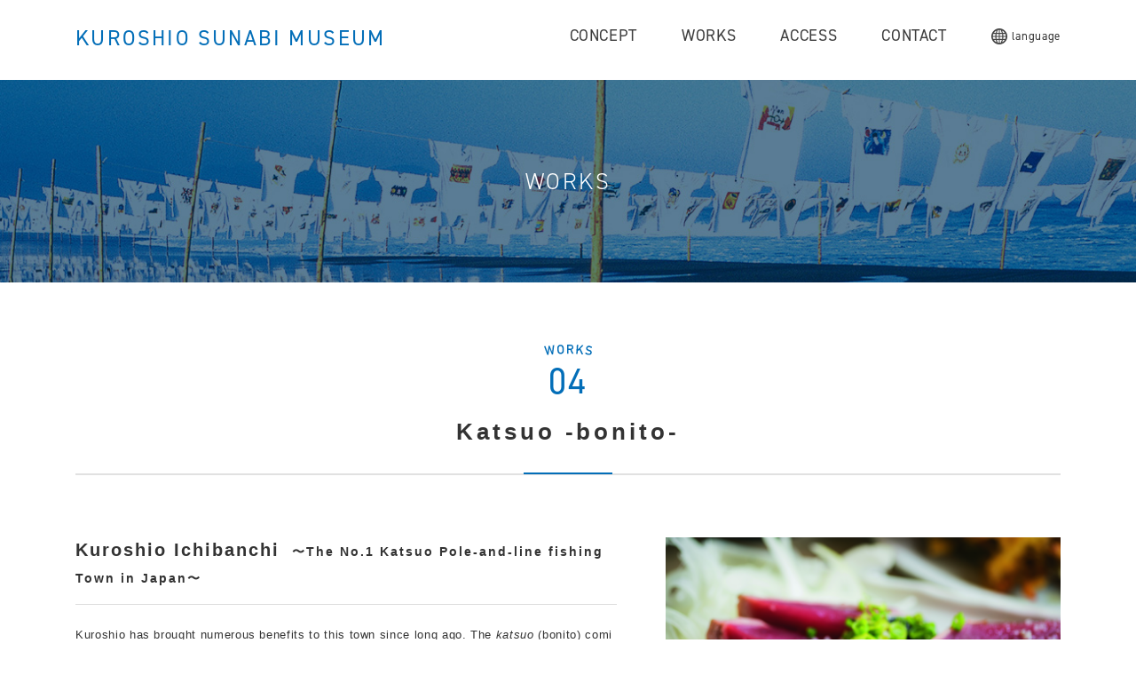

--- FILE ---
content_type: text/html; charset=UTF-8
request_url: http://sunabi-experi.com/en/works/209/
body_size: 3961
content:
<!DOCTYPE html>
<html lang="ja">
<head>
<meta charset="utf-8">
<meta http-equiv="X-UA-Compatible" content="IE=edge">
<meta name="viewport" content="width=device-width, initial-scale=1">
<meta name="format-detection" content="telephone=no">

<title>Katsuo -bonito- | KUROSHIO SUNABI MUSEUM　高知県黒潮町砂浜美術館</title>

<!-- <link rel="shortcut icon" href="favicon.ico" /> -->


<link href="http://sunabi-experi.com/wp-content/themes/kuroshio/css/bootstrap.min.css" rel="stylesheet">
<link href="http://sunabi-experi.com/wp-content/themes/kuroshio/css/style.css" rel="stylesheet">
<link rel="stylesheet" href="https://use.typekit.net/lly2uez.css">

<link href="http://sunabi-experi.com/wp-content/themes/kuroshio/css/style_en.css" rel="stylesheet">


<script defer src="https://use.fontawesome.com/releases/v5.0.6/js/all.js"></script>

<meta property="og:title" content="KUROSHIO SUNABI MUSEUM　高知県黒潮町砂浜美術館">
<meta property="og:type" content="website">
<meta property="og:description" content="KUROSHIO SUNABI MUSEUM（高知県黒潮町砂浜美術館）のホームページ。コンセプト、作品の紹介、美術館までのアクセスをご紹介。黒潮町。高知の西南。人口12000人に満たない小さな町に世界でひとつだけ、そしておそらく、世界で一番大きな美術館があります。">
<meta property="og:url" content="http://sunabi-experi.com/">
<meta property="og:image" content="">
<meta property="og:site_name" content="KUROSHIO SUNABI MUSEUM　高知県黒潮町砂浜美術館">


<!-- All in One SEO Pack 2.4.5.1 by Michael Torbert of Semper Fi Web Design[241,248] -->
<link rel="canonical" href="http://sunabi-experi.com/en/works/209/" />
			<script type="text/javascript" >
				window.ga=window.ga||function(){(ga.q=ga.q||[]).push(arguments)};ga.l=+new Date;
				ga('create', 'UA-135990285-1', 'auto');
				// Plugins
				
				ga('send', 'pageview');
			</script>
			<script async src="https://www.google-analytics.com/analytics.js"></script>
			<!-- /all in one seo pack -->
<link rel='dns-prefetch' href='//s.w.org' />
<link rel='stylesheet' id='wp-block-library-css'  href='http://sunabi-experi.com/wp-includes/css/dist/block-library/style.min.css?ver=5.1.19' type='text/css' media='all' />
<link rel='stylesheet' id='bogo-css'  href='http://sunabi-experi.com/wp-content/plugins/bogo/includes/css/style.css?ver=3.1.4' type='text/css' media='all' />
<script type='text/javascript' src='http://sunabi-experi.com/wp-includes/js/jquery/jquery.js?ver=1.12.4'></script>
<script type='text/javascript' src='http://sunabi-experi.com/wp-includes/js/jquery/jquery-migrate.min.js?ver=1.4.1'></script>
<script type='text/javascript' src='http://sunabi-experi.com/wp-content/themes/kuroshio/js/bootstrap.min.js?ver=5.1.19'></script>
<script type='text/javascript' src='http://sunabi-experi.com/wp-content/themes/kuroshio/js/common.js?ver=5.1.19'></script>
<script type='text/javascript' src='http://sunabi-experi.com/wp-content/themes/kuroshio/js/slick.min.js?ver=5.1.19'></script>
<script type='text/javascript' src='http://sunabi-experi.com/wp-content/themes/kuroshio/js/jquery.inview.js?ver=5.1.19'></script>
<script type='text/javascript' src='http://sunabi-experi.com/wp-content/themes/kuroshio/js/jquery.matchHeight.js?ver=5.1.19'></script>
<link rel='https://api.w.org/' href='http://sunabi-experi.com/en/wp-json/' />
<link rel='prev' title='A Tale of Paper Making' href='http://sunabi-experi.com/en/works/202/' />
<link rel='next' title='Marine Activities' href='http://sunabi-experi.com/en/works/215/' />
<link rel="alternate" type="application/json+oembed" href="http://sunabi-experi.com/en/wp-json/oembed/1.0/embed?url=http%3A%2F%2Fsunabi-experi.com%2Fen%2Fworks%2F209%2F" />
<link rel="alternate" type="text/xml+oembed" href="http://sunabi-experi.com/en/wp-json/oembed/1.0/embed?url=http%3A%2F%2Fsunabi-experi.com%2Fen%2Fworks%2F209%2F&#038;format=xml" />
<link rel="alternate" hreflang="ja" href="http://sunabi-experi.com/works/156/" />
<link rel="alternate" hreflang="zh-TW" href="http://sunabi-experi.com/zh-TW/works/208/" />
<link rel="alternate" hreflang="zh-CN" href="http://sunabi-experi.com/zh-CN/works/207/" />
<link rel="alternate" hreflang="en-US" href="http://sunabi-experi.com/en/works/209/" />

</head>

<body class="post-template-default single single-post postid-209 single-format-standard en-US" id="sub">



<header>
	<section class="fix_head">
		<div class="container">
			<h1 class="font_din"><a href="http://sunabi-experi.com/en/">KUROSHIO SUNABI MUSEUM</a></h1>
			<div class="menu-trg-area">
		      <span class="menu-trigger">
		        <span></span>
		        <span></span>
		        <span></span>
		      </span>
		    </div>
			<ul class="clearfix gmenu font_din">
								<li><a href="http://sunabi-experi.com/en/concept/">CONCEPT</a></li>
				<li><a href="http://sunabi-experi.com/en/category/works/">WORKS</a></li>
				<li><a href="http://sunabi-experi.com/en/access/">ACCESS</a></li>
				<li><a href="http://www.sunabi.com/contact/" target="_brank">CONTACT</a></li>
								<li class="lang"><img src="http://sunabi-experi.com/wp-content/themes/kuroshio/images/icon_lang.svg">language
					<div class="language_box">
						<div class="text-center"><i class="fa fa-angle-down" aria-hidden="true"></i></div>
						<div class="lang_list">
							<ul><li class="en-US en current first">English</li>
<li class="ja"><a rel="alternate" hreflang="ja" href="http://sunabi-experi.com/works/156/" title="Japanese">日本語</a></li>
<li class="zh-CN"><a rel="alternate" hreflang="zh-CN" href="http://sunabi-experi.com/zh-CN/works/207/" title="Chinese (China)">简体中文</a></li>
<li class="zh-TW last"><a rel="alternate" hreflang="zh-TW" href="http://sunabi-experi.com/zh-TW/works/208/" title="Chinese (Taiwan)">繁體中文</a></li>
</ul>
						</div>
					</div>
				</li>
			</ul>
		</div>
	</section>
</header>
<section class="pagetitle">
	<h1 class="font_din">WORKS</h1>
	</section>

<article class="container">
		<div class="title">
		<img src="http://sunabi-experi.com/wp-content/themes/kuroshio/images/icon_works.svg" alt="WORKS">
		<p class="font_din">04</p>
		<h1>Katsuo -bonito-</h1>
	</div>

			<div class="col row">	
		<div class="col-xs-12 col-md-6 col-lg-7 left">
			<h2>Kuroshio Ichibanchi<br class="visible-xs" /><span>〜The No.1 Katsuo Pole-and-line fishing Town in Japan〜</span></h2>
			<p><p>Kuroshio has brought numerous benefits to this town since long ago. The <i>katsuo</i> (bonito) coming in on the Kuroshio Current are at the center of food and culture in this town. The <i>katsuo</i> fishery in Kuroshio Town boasts a history of over 400 years, and the<i> katsuo</i> pole-and-line fishing votive pictures (1865) in the town show <i>katsuo</i> fishing at the time of oar-powered ships.</p>
<p>&nbsp;</p>
<p>Tosa&#8217;s pole-and-line fishing method, the method of catching <i>katsuo</i> with a single rod, is still handed down generation to generation. In the Saga area of Kuroshio Town there is a landing that boasts the top <i>katsuo</i> pole-and-line fishing fleet in Japan. The <i>katsuo</i> caught that day is branded as &#8220;Tosa Saga <i>Katsuo</i>&#8220;, locally known as &#8220;<i>birigatsuo</i>,&#8221; and boasts a special flavor. Wonderfully chewy and rich, you can experience a completely different taste and texture from any other <i>katsuo</i>.</p>
</p>
		</div>
		<div class="col-xs-12 col-md-6 col-lg-5 right">
						<img src="http://sunabi-experi.com/wp-content/uploads/2018/03/59841398571d81a0a3e3616075e94a55-540x360.jpg" class="img-responsive img-ow">
		</div>
	</div>
		<div class="col row">	
		<div class="col-xs-12 col-md-6 col-lg-7 left">
			<h2>Katsuo no tataki (bonito straw-grilling)<br class="visible-xs" /><span>〜Kuroshio Traditional Dishes〜</span></h2>
			<p><p>Let’s try making straw-grilled <i>katsuo</i> in the no.1 <i>Katsuo</i> pole-and-line fishing town in Japan! You’ll grill one whole fish over a strong-burning straw fire. After that we’ll eat salted <i>katsuo no tataki</i> using local sun-dried salt, just like the fishermen do. Next, we’ll try Kuroshio Ichibanchi’s special <i>katsuo</i> sauce. Finally, we’ll put the <i>katsuo</i> on top of the rice and stir it together with hot water. From the cleaning of the fish and along the way to its arrangement and seasoning, we’ll listen to the fishing tales of the town’s aunties and uncles.</p>
</p>
		</div>
		<div class="col-xs-12 col-md-6 col-lg-5 right">
						<img src="http://sunabi-experi.com/wp-content/uploads/2018/03/efd735015101a88a605bb0f5a00975a5-540x360.jpg" class="img-responsive img-ow">
		</div>
	</div>
		
	<div class="contact">
				<h2>CONTACT・RESERVATION</h2>
				<div class="detail">
			<ul class="row">
												<li class="col-xs-12 col-sm-6 col-md-4">
					<h3>Katsuo Kuroshio Ichibankan</h3>
					<p>374-9 Saga Kuroshio-town, Hata-gun, Kochi 789-1720<br />
					tel：0880-55-3680<br />					fax：0880-55-3755<br />										hp：<a href="http://kuroshio1bankan.com/" target="_brank">http://kuroshio1bankan.com/</a></p>				</li>
											</ul>
			
		</div>
	</div>
		</article>

<footer>
	<section class="banner container">
		<ul class="row">
						<li class="col-xs-6"><a href="http://www.sunabi.com/experience/" target="_brank" class="banner_program"><img src="http://sunabi-experi.com/wp-content/themes/kuroshio/images/icon_program.svg" alt="Things To Do">
			<h2>Things To Do</h2></a></li>
			<li class="col-xs-6"><a href="http://www.town.kuroshio.lg.jp/pb/cont/kuronavi-tomaru" target="_brank" class="banner_experience"><img src="http://sunabi-experi.com/wp-content/themes/kuroshio/images/icon_experience.svg" alt="Accommodations">
			<h2>Accommodations</h2></a></li>
					</ul>
	</section>

	<section class="foot">
		<h1><img src="http://sunabi-experi.com/wp-content/themes/kuroshio/images/logo_w.svg" alt="KUROSHIO SUNABI MUSEUM　高知県黒潮町砂浜美術館" class="img-responsive img-ow"></h1>
				<h2>There is no museum in our town, <br />the beautiful sandy beach is our museum.</h2>
				<p class="copyright font_din">© KUROSHIO SUNABI MUSEUM All rights reserved.</p>
	</section>
</footer>
<script type='text/javascript' src='http://sunabi-experi.com/wp-includes/js/wp-embed.min.js?ver=5.1.19'></script>
</body>
</html>

--- FILE ---
content_type: text/css
request_url: http://sunabi-experi.com/wp-content/themes/kuroshio/css/style.css
body_size: 6605
content:
body,h1,h2,h3,h4,h5,h6,p,ul,ol,li,dl,pre,form,dl,dt,dd,blockquote,fieldset,input,address{margin:0; padding:0; font-size: 13px; line-height: 28px; letter-spacing: 0.05em;}
body{font-family: YuGothic,'游ゴシック', Osaka, 'MS PGothic', arial, helvetica, sans-serif; background-color: #fff;}
ul{margin: 0;}
li{list-style: none;}
img{vertical-align: top;}
a{color: #000;}
a:hover{text-decoration: none;}
a:active,
a:focus{text-decoration: none;}
.img-ow{margin: 0 auto;}
.fl{float: left;}
.fr{float: right;}

@media only screen and (min-width: 1200px) {
    .container{width: 1140px;}
}
/*@media only screen and (max-width: 991px) {
	body,h1,h2,h3,h4,h5,h6,p,ul,ol,li,dl,pre,form,dl,dt,dd,blockquote,fieldset,input,address{font-size: 14px; line-height: 26px;}
}
@media only screen and (max-width: 767px) {
	body,h1,h2,h3,h4,h5,h6,p,ul,ol,li,dl,pre,form,dl,dt,dd,blockquote,fieldset,input,address{font-size: 12px; line-height: 22px;}
}*/


/*------------------
　common
------------------*/
.ttl_l{text-align: center;}
.ttl_l h1{font-size: 28px; line-height: 1;  margin-bottom: 3px;}
.ttl_l p{font-size: 13px;}
.ttl_l p:after{display: block; content: ""; width: 160px; height: 1px; background-color: #036eb8; margin: 20px auto 0;}
.ttl_m{font-size: 18px; color: #fff; background-color: #036eb8; padding: 20px; margin-bottom: 30px;}
.ttl_s{height: 40px; background: url(../images/bg_ttl_s.gif) no-repeat left bottom #c3c3c3; margin-bottom: 20px;}
.ttl_s h3{font-size: 16px; height: 38px; background-color: #fff; font-weight: bold;}
.btn_basic{background-color: #036eb8; text-align: center; color: #fff; padding: 20px 0; display: block; transition-property: all; transition: 0.2s linear; font-size: 14px;}
.btn_basic:hover{color: #fff; background-color: #ccc;}
.fixed{position: fixed; top: 0; left: 0;}

.mv_base{
	opacity: 0;
	transition: 1.0s;
	transform: translate(0,20px); 
	-webkit-transform: translate(0,20px); 
}
.mv{
	opacity: 1.0;
	transform: translate(0,0); 
	-webkit-transform: translate(0,0);
}

@media only screen and (max-width: 991px) {
	body,h1,h2,h3,h4,h5,h6,p,ul,ol,li,dl,pre,form,dl,dt,dd,blockquote,fieldset,input,address{font-size: 13px; line-height: 24px;}
	.ttl_l h1{font-size: 24px;}
	.ttl_l p{font-size: 12px;}
	.ttl_l p:after{width: 130px; margin: 15px auto 0;}

	.ttl_m{font-size: 16px; padding: 16px 18px; margin-bottom: 25px;}
	.ttl_s{height: 36px; margin-bottom: 15px;}
	.ttl_s h3{font-size: 15px; height: 34px;}
	
	.btn_basic{padding: 14px 0; font-size: 12px;}

}
@media only screen and (max-width: 767px) {
	body,h1,h2,h3,h4,h5,h6,p,ul,ol,li,dl,pre,form,dl,dt,dd,blockquote,fieldset,input,address{font-size: 12px; line-height: 21px;}
	.ttl_l h1{font-size: 18px;}
	.ttl_l p{font-size: 11px;}
	.ttl_l p:after{width: 110px; margin: 12px auto 0;}
	.ttl_m{font-size: 14px; padding: 12px 14px; margin-bottom: 20px;}
	.ttl_s{height: 30px; margin-bottom: 15px;}
	.ttl_s h3{font-size: 13px; height: 28px;}
	.btn_basic{padding: 10px 0; font-size: 11px;}
	.fs{font-size: 11px; line-height: 19px;}
}

/* Slider */
.slick-list,.slick-slider,.slick-track{position:relative;display:block}
.slick-loading .slick-slide,.slick-loading .slick-track{visibility:hidden}
.slick-slider{-moz-box-sizing:border-box;box-sizing:border-box;-webkit-user-select:none;-moz-user-select:none;-ms-user-select:none;user-select:none;-webkit-touch-callout:none;-khtml-user-select:none;-ms-touch-action:pan-y;touch-action:pan-y;-webkit-tap-highlight-color:transparent}
.slick-list{overflow:hidden; margin:0;padding:0; padding-bottom: 15px!important;}
.slick-list:focus{outline:0}
.slick-list.dragging{cursor:pointer;cursor:hand}
.slick-slider .slick-list,.slick-slider .slick-track{-webkit-transform:translate3d(0,0,0);-moz-transform:translate3d(0,0,0);-ms-transform:translate3d(0,0,0);-o-transform:translate3d(0,0,0);transform:translate3d(0,0,0)}
.slick-track{top:0;left:0}
.slick-track:after,.slick-track:before{display:table;content:''}
.slick-track:after{clear:both}
.slick-slide{display:none;float:left;height:100%;min-height:1px}[dir=rtl]
.slick-slide{float:right}
.slick-slide img{display:block}
.slick-slide.slick-loading img{display:none}
.slick-slide.dragging img{pointer-events:none}
.slick-initialized .slick-slide{display:block}
.slick-vertical .slick-slide{display:block;height:auto;border:1px solid transparent}
.slick-arrow.slick-hidden{display:none}

/* --- Dots --- */
.slick-dots{position:absolute;bottom:-15px;list-style:none;display:block;text-align:center;padding:0;width:100%;height:6px;z-index:100}
.slick-dots li{position:relative;display:inline-block;height:6px;width:6px;margin:0 10px;padding:0;cursor:pointer;-webkit-transition:all 1s ease-out;-moz-transition:all 1s ease-out;-o-transition:all 1s ease-out;transition:all 1s ease-out}
.slick-dots li button{background:0 0;border:1px solid #d5d5d5; background-color: #d5d5d5; display:block;height:4px;width:4px;overflow:hidden;/*line-height:0;font-size:0*/;color:transparent;cursor:pointer;padding:2px;-webkit-border-radius:100%;-moz-border-radius:100%;border-radius:100%;-webkit-transition:all .3s ease-out;-moz-transition:all .3s ease-out;-o-transition:all .3s ease-out;transition:all .3s ease-out}
.slick-dots li.slick-active button{outline:0;border:1px solid #001655;background:#001655}
.slick-dots li button:before{position:absolute;top:-1px;right:-1px;bottom:-1px;left:-1px;content:"";border:1px solid transparent;-webkit-border-radius:100%;-moz-border-radius:100%;border-radius:100%;-webkit-transition:all .3s ease;-moz-transition:all .3s ease;-o-transition:all .3s ease;transition:all .3s ease}
.slick-dots li.slick-active button:before{border:1px solid #001655;content:""}
.slick-prev,
.slick-next { /*font-size: 0; line-height: 0;*/ position: absolute; top: 50%; display: block; width: 50px; height: 50px; padding: 0; /*lte IE 8*/ -webkit-transform: translate(0, -50%); -ms-transform: translate(0, -50%); transform: translate(0, -50%); cursor: pointer; color: #036eb8; border: #ddd 1px solid; border: none; background: #fefefe; outline: none; -webkit-transition: all 0.3s ease; -moz-transition: all 0.3s ease; -o-transition: all 0.3s ease; transition: all 0.3s ease; -webkit-border-radius: 100%; -moz-border-radius: 100%; border-radius: 100%; z-index: 2; }
.slick-prev:before,
.slick-next:before { /*font-family: FontAwesome; */font-size: 16px; line-height: 1; -webkit-font-smoothing: antialiased; -moz-osx-font-smoothing: grayscale; }
.slick-prev { left: 0; margin-left: -40px; }
/*.slick-prev:before { content: "\f104"; }*/
.slick-next { margin-right: -40px; right: 0; }
/*.slick-next:before { content: "\f105"; }*/
@media only screen and (max-width: 1199px) {
	.slick-prev {margin-left: -15px; }
	.slick-next { margin-right: -15px;}
}
@media only screen and (max-width: 767px) {
	/*.slick-arrow{display: none!important;}*/
	.slick-prev { left: 0; margin-left: 0px; }
	.slick-next { margin-right: 0px; right: 0; }
	.slick-prev,
	.slick-next {width: 40px; height: 40px;}
}



header .logo{background-color: #fff; padding: 30px; position: absolute; top: 0; left: 50px;}
header .logo img{width: 156px; height: 107px;}
header .main_img{width: 100%; height: auto;}
header .fix_head{width: 100%; background-color: #fff; padding: 24px 0;}
header .fix_head h1{margin-top: 5px;}
header .fix_head h1 a{font-size: 24px; color: #036eb8; float: left; letter-spacing: 0.1em;}
header .fix_head .gmenu{float: right;}
header .fix_head .gmenu>li{float: left; margin-right: 50px; text-align: center; line-height: 16px;}
header .fix_head .gmenu>li>a{font-size: 18px; color: #3c3c3c;}
header .fix_head .gmenu>li>a span{font-size: 11px; color: #3c3c3c;}
header .fix_head .gmenu>li>a:hover,
header .fix_head .gmenu>li>a:hover span{color: #036eb8;}
header .fix_head .gmenu>li.lang{margin-right: 0; font-size: 13px; padding-top: 6px; line-height: 18px;}
header .fix_head .gmenu>li.lang img{margin-right: 5px; width: 18px; height: 18px;}

header .fix_head .lang{position: relative;}
header .fix_head .language_box{opacity: 0; transition: all 0.3s linear; position: absolute; top: 26px; visibility: hidden; margin-left: -15px;}
header .fix_head .language_box.show{opacity: 1; visibility: visible;}
header .fix_head .lang_list{background-color: rgba(3,110,184,0.8); padding: 10px 20px;}
header .fix_head .lang_list li{text-align: center; font-size: 11px; color: #fff;}
header .fix_head .lang_list li.current{display: none;}
header .fix_head .lang_list a{font-size: 12px; color: #fff; line-height: 18px;}
header .fix_head .lang_list a:hover{text-decoration: underline;}

header .menu-trg-area { width: 30px; height: 24px; position: absolute; top: 0; right: 0; background: none; display: none!important;}
header .menu-trigger,
header .menu-trigger span { display: inline-block; transition: all .4s; box-sizing: border-box;}
header .menu-trigger { position: absolute; right: 15px; top: 14px; width: 30px; height: 24px; z-index: 2;}
header .menu-trigger span { position: absolute; left: 0; width: 100%; height: 3px; background-color: #000033;}
header .menu-trigger span:nth-of-type(1) { top: 0;}
header .menu-trigger span:nth-of-type(2) { top: 10px;}
header .menu-trigger span:nth-of-type(3) { bottom: 0;}
header .menu-trigger.active span:nth-of-type(1) { -webkit-transform: translateY(20px) rotate(-45deg); transform: translateY(20px) rotate(-45deg); top: -8px;}
header .menu-trigger.active span:nth-of-type(2) { left: 50%; opacity: 0; -webkit-animation: active-menu-bar02 .8s forwards; animation: active-menu-bar02 .8s forwards;}
header .menu-trigger.active span:nth-of-type(3) { -webkit-transform: translateY(-20px) rotate(45deg); transform: translateY(-20px) rotate(45deg); bottom: -11px;}
.foot{background-color: #565656; text-align: center; padding-top: 40px;}
.foot h2{color: #fff; font-size: 14px; line-height: 26px; margin-top: 30px; letter-spacing: 0.1em;}
.foot .copyright{border-top: 1px solid #787878; font-size: 11px; padding: 10px 0; color: #fff; margin-top: 20px; letter-spacing: 0.15em; font-weight: 100;}
@media only screen and (max-width: 1199px) {
	header .logo{padding: 25px; left: 40px;}
	header .logo img{width: 140px; height: 96px;}
	header .fix_head{padding: 25px 0;}
	header .fix_head .gmenu>li{margin-right: 40px; line-height: 15px;}
	header .fix_head .gmenu>li>a{font-size: 16px;}
}
@media only screen and (max-width: 991px) {
	header .logo{padding: 20px; left: 30px;}
	header .logo img{width: 110px; height: 75px;}
	header .fix_head{padding: 20px 0;}
	header .fix_head h1 a{font-size: 20px;}
	header .fix_head .gmenu>li{margin-right: 20px; line-height: 15px;}
	header .fix_head .gmenu>li>a{font-size: 14px;}
	header .fix_head .gmenu>li>a span{font-size: 10px;}
	header .fix_head .gmenu>li.lang{font-size: 12px;}
	header .fix_head .gmenu>li.lang img{width: 16px; height: auto;}
	header .fix_head .language_box{top: 26px; right: 0; margin-left: -10px;}
	header .fix_head .lang_list{padding: 10px 15px;}
	.foot{padding-top: 30px;}
	.foot img{width: 130px; height: auto;}
	.foot h2{font-size: 13px; line-height: 24px; margin-top: 25px;}
}
@media only screen and (max-width: 767px) {
	header{padding-top: 56px;}
	header .logo{display: none;}
	header .fix_head{position: fixed; top: 0; left: 0; padding: 15px 0; z-index: 9999;}
	header .fix_head .container{padding: 0;}
	header .fix_head h1 a{font-size: 18px; margin-left: 15px; letter-spacing: 0.05em;}
	header .fix_head .gmenu{height: 0; display: block; border-top: 1px solid #eee; visibility: hidden; opacity: 0; transition: 1s; -webkit-transition: 1s; -moz-transition: 1s; -ms-transition: 1s; position: fixed; width: 100%; top: 56px; background: #fff;}
	header .fix_head .gmenu>li{float: none; width: 100%; margin-right: 0; padding-top: 0;}
	header .fix_head .gmenu>li>a{display: block; border-bottom: 1px solid #eee; padding: 20px 15px; font-size: 14px;letter-spacing: 0.05em;}
	header .fix_head .gmenu.active{ height: 100vh; visibility: visible; opacity: 1; transition: 1s; -webkit-transition: 1s; -moz-transition: 1s; -ms-transition: 1s;}
	header .menu-trg-area { display: inline-block!important; }
	header .fix_head .gmenu>li.lang{padding-top: 20px;}
	header .fix_head .language_box{opacity: 1; visibility: visible; position: static; top: auto; right: auto;}
	header .fix_head .language_box i{display: none;}
	header .fix_head .lang_list{background-color: transparent; padding: 0; margin-top: 10px;}
	header .fix_head .lang_list ul{text-align: center;}
	header .fix_head .lang_list li{color: #000; margin: 0 10px; display: inline-block;}
	header .fix_head .lang_list a{font-size: 12px; color: #000; line-height: 18px;}

	.foot{padding-top: 20px;}
	.foot img{width: 110px; height: auto;}
	.foot h2{font-size: 12px; line-height: 22px; margin-top: 15px;}
	.foot .copyright{margin-top: 15px; font-size: 10px;}
}


.t_concept{text-align: center; background: url(../images/bg_concept.jpg) center no-repeat; background-size: cover; padding: 100px 0;}
.t_concept h1{font-size: 22px; line-height: 40px; margin-bottom: 30px; color: #fff; letter-spacing: 0.15em;}
.t_concept p{font-size: 16px; line-height: 46px; margin-bottom: 50px; color: #fff; letter-spacing: 0.15em;}
.t_concept .btn_basic{width: 340px; margin: 0 auto; letter-spacing: 0.1em; font-weight: 100;}
.t_concept .btn_basic span{font-weight: 100;}
.t_wroks{background-color: #f7f4ef; padding: 100px 0;}
.t_wroks .slider{margin-top: 50px;}
.t_wroks li{padding: 0 30px;}
.t_wroks .inner{position: relative; background-color: #fff;}
.t_wroks .inner::after{content: ""; display: block; width: 100%; height: 100%; background-color: #e8e1d5; position: absolute; top: 15px; left: 15px; z-index: -1;}
.t_wroks .num{background-color: #036eb8; padding: 7px 10px; font-size: 20px; font-weight: 100; color: #fff; position: absolute; top: 0; left: 0;}
.t_wroks h2{font-size: 15px; font-weight: bold; padding: 18px 0; text-align: center;}
.banner{padding: 80px 15px;}
.banner ul{margin: 0 -30px;}
.banner li{padding: 0 30px;}
.banner a{width: 100%; display: block; padding: 50px 0; text-align: center;}
.banner h2{font-size: 20px; line-height: 1; margin-top: 10px; color: #fff; letter-spacing: 0.1em;}
.banner .banner_program{background: url(../images/bg_banner01.jpg) no-repeat center; background-size: cover;}
.banner .banner_experience{background: url(../images/bg_banner02.jpg) no-repeat center; background-size: cover;}

@media only screen and (max-width: 1199px) {
	.t_concept{padding: 80px 0;}
	.t_concept h1{font-size: 20px; line-height: 38px; margin-bottom: 25px;}
	.t_concept p{font-size: 15px; line-height: 38px; margin-bottom: 40px;}
	.t_wroks{padding: 80px 0;}
	.t_wroks li{padding: 0 15px;}
	.t_wroks .num{padding: 6px 8px; font-size: 18px;}
	.t_wroks h2{font-size: 14px; padding: 16px 0;}
	.banner{padding: 60px 15px;}
	.banner a{padding: 40px 0;}
	.banner h2{font-size: 18px;}
}
@media only screen and (max-width: 991px) {
	.t_concept{padding: 50px 0;}
	.t_concept h1{font-size: 18px; line-height: 33px; margin-bottom: 20px;}
	.t_concept p{font-size: 14px; line-height: 32px; margin-bottom: 30px;}
	.t_wroks{padding: 50px 0;}
	.t_wroks .slider{margin-top: 40px;}
	.t_wroks li{padding: 0 20px;}
	.banner{padding: 40px 15px;}
	.banner ul{margin: 0 -15px;}
	.banner li{padding: 0 15px;}
	.banner img{height: 32px; width: auto;}
	.banner h2{font-size: 15px;}
}
@media only screen and (max-width: 767px) {
	.t_concept{padding: 30px 15px;}
	.t_concept h1{font-size: 14px; line-height: 26px; margin-bottom: 15px; letter-spacing: 0.05em;}
	.t_concept p{font-size: 12px; line-height: 24px; margin-bottom: 25px; letter-spacing: 0.05em;}
	.t_concept .btn_basic{width: 250px;}
	.t_wroks{padding: 30px 0;}
	.t_wroks .slider{margin-top: 20px;}
	.t_wroks li{padding: 0 22px;}
	.t_wroks .num{font-size: 16px;}
	.t_wroks h2{font-size: 13px; padding: 12px 0;}
	.t_wroks h2 span{font-size: 10px;}
	.banner{padding: 30px 15px;}
	.banner ul{margin: 0 -5px;}
	.banner li{padding: 0 5px;}
	.banner img{height: 26px; width: auto;}
	.banner h2{font-size: 14px;}
}


#sub .fix_head{position: fixed; top: 0; left: 0; z-index: 9999;}
.pagetitle{width: 100%; padding: 100px 0; text-align: center; margin-top: 90px;}
.pagetitle h1{font-size: 26px; color: #fff; font-weight: 100; letter-spacing: 0.1em;}
.pagetitle p{font-size: 12px; color: #fff;}
#sub article {padding: 70px 15px;}
#sub footer{background-color: #f7f4ef;}
@media only screen and (max-width: 991px) {
	.pagetitle{padding: 60px 0; margin-top: 76px;}
	.pagetitle h1{font-size: 20px;}
	.pagetitle p{font-size: 11px;}
	#sub article {padding: 40px 15px;}
}
@media only screen and (max-width: 767px) {
	.pagetitle{margin-top: 0; padding: 25px 0;}
	.pagetitle h1{font-size: 16px; line-height: 18px;}
	.pagetitle p{font-size: 10px;}
	#sub article {padding: 30px 15px;}
}





/*concept*/
.concept .pagetitle{background: url(../images/pagetitle_concept.jpg) no-repeat center; background-size: cover;}
.concept article h1{font-size: 22px; line-height: 40px; letter-spacing: 0.1em; font-weight: bold; margin-bottom: 40px;}
.concept article p{font-size: 14px; line-height: 32px; margin-bottom: 30px; letter-spacing: 0.1em;}
.concept article p.last{margin-bottom: 0;}
.concept .concept_img01{position: relative; margin-top: 50px;}
.concept .concept_img01:after{display: block; content: ""; width: 120px; height: 120px; background-color: #036eb8; position: absolute; top: -40px; right: -40px; z-index: -1;}
.concept .concept_img02{margin-top: 80px; z-index: 10; position: relative;}
.concept .concept_img02 img{position: absolute; top: 0; right: 0;}
.concept .concept_img03{position: relative; z-index: -1; margin-top: 170px;}
.concept .concept_img03:after{display: block; content: ""; width: 78px; height: 78px; background-color: #b3d3ea; position: absolute; bottom: -20px; left: -20px; z-index: -1;}
@media only screen and (max-width: 1199px) {
	.concept article h1{font-size: 20px; line-height: 36px; margin-bottom: 35px;}
	.concept article p{font-size: 14px; line-height: 30px; margin-bottom: 25px;}
	.concept .concept_img01{margin-top: 40px; margin-right: 20px;}
	.concept .concept_img01:after{width: 100px; height: 100px; top: -30px; right: -30px;}
	.concept .concept_img02{margin-top: 60px;}
	.concept .concept_img02 img{width: 300px; height: auto;}
	.concept .concept_img03{margin-top: 160px;}
	.concept .concept_img03 img{width: 240px; height: auto;}
	.concept .concept_img03:after{width: 68px; height: 68px;}
}
@media only screen and (max-width: 991px) {
	.concept article h1{font-size: 18px; line-height: 32px; margin-bottom: 30px;}
	.concept article p{font-size: 13px; line-height: 25px; margin-bottom: 20px; letter-spacing: 0.05em;}
	.concept .concept_img01{margin-top: 100px;}
	.concept .concept_img01:after{width: 80px; height: 80px; top: -20px; right: -20px;}
	.concept .concept_img02{margin-top: 80px;}
	.concept .concept_img02 img{width: 220px; height: auto;}
	.concept .concept_img03{margin-top: 130px;}
	.concept .concept_img03 img{width: 200px; height: auto;}
	.concept .concept_img03:after{width: 48px; height: 48px;}
}
@media only screen and (max-width: 767px) {
	.concept article h1{font-size: 15px; line-height: 26px; margin-bottom: 20px; letter-spacing: 0.05em;}
	.concept article p{font-size: 12px; line-height: 20px;}
	.concept .concept_img01{margin-top: 50px;}
	.concept .concept_img01:after{width: 60px; height: 60px; top: -20px; right: -20px;}
	.concept .concept_img02{margin-top: 30px;}
	.concept .concept_img03{margin-top: 100px; margin-left: 15px;}
	.concept .concept_img03 img{width: 170px; height: auto;}
	.concept .concept_img03:after{width: 40px; height: 40px; bottom: -15px; left: -15px;}
}


/*works list*/
.category .pagetitle{background: url(../images/pagetitle_works.jpg) no-repeat center; background-size: cover;}
.category article li{padding: 0 30px; margin-bottom: 60px;}
.category article .inner{position: relative; background-color: #fff; border: 1px solid #e8e1d5;}
.category article .inner::after{content: ""; display: block; width: 100%; height: 100%; background-color: #e8e1d5; position: absolute; top: 15px; left: 15px; z-index: -1;}
.category article .num{background-color: #036eb8; padding: 5px 10px; font-size: 20px; font-weight: 100; color: #fff; position: absolute; top: 0; left: 0;}
.category article h2{font-size: 15px; line-height: 22px; font-weight: bold; padding: 20px 0; text-align: center;}
@media only screen and (max-width: 1199px) {
	.category article li{padding: 0 20px;}
	.category article .num{padding: 6px 8px; font-size: 18px;}
	.category article h2{font-size: 14px; line-height: 20px;}
}
@media only screen and (max-width: 991px) {
	.category article li{padding: 0 30px;}
}
@media only screen and (max-width: 767px) {
	.category article li{padding: 0 35px; margin-bottom: 40px;}
	.category article .num{font-size: 16px;}
	.category article h2{font-size: 13px; padding: 15px 0;}
}



/*works detail*/
.single .pagetitle{background: url(../images/pagetitle_works.jpg) no-repeat center; background-size: cover;}
.single .title{text-align: center; margin-bottom: 70px;}
.single .title p{font-size: 40px; color: #036eb8;}
.single .title h1{font-size: 26px; line-height: 34px; font-weight: bold; margin-top: 25px; letter-spacing: 0.15em; position: relative; border-bottom: 2px solid #e1e1e1; padding-bottom: 30px;}
.single .title h1:after{display: block; content: ""; position: absolute; bottom: -2px; left: 50%;-webkit-transform: translate(-50%, -50%); /* Safari用 */ transform: translate(-50%, -50%); width: 100px; height: 2px; background-color: #036eb8;}
.single .col{margin-bottom: 80px;}
.single .col p{word-break:break-all!important;}
.single .left{padding-right: 40px;}
.single .left h2{font-size: 20px; font-weight: bold; letter-spacing: 0.1em; border-bottom: 1px solid #ddd; padding-bottom: 15px; margin-bottom: 20px;}
.single .left h2 span{font-size: 14px;margin-left: 1em;}
.single .contact h2{background-color: #036eb8; color: #fff; padding: 20px 0; text-align: center; font-size: 16px;}
.single .contact .detail{background-color: #ecf5fb; padding: 35px 50px 15px;}
.single .contact .detail li{margin-bottom: 25px;}
.single .contact .detail h3{font-size: 14px; font-weight: bold; margin-bottom: 5px;}
.single .contact .detail p{line-height: 24px;}
.single .contact .detail a{text-decoration: underline; word-break:break-all!important;}
@media only screen and (max-width: 1199px) {
	.single .title{margin-bottom: 60px;}
	.single .left{padding-right: 30px;}
	.single .left h2{font-size: 18px; padding-bottom: 10px; margin-bottom: 15px;}
	.single .left h2 span{font-size: 13px;}
	.single .col{margin-bottom: 60px;}
	.single .contact .detail{padding: 30px 40px 10px;}
}
@media only screen and (max-width: 991px) {
	.single .title{margin-bottom: 40px;}
	.single .title p{font-size: 33px;}
	.single .title h1{font-size: 24px; line-height: 30px; margin-top: 20px; padding-bottom: 25px;}
	.single .col{margin-bottom: 60px;}
	.single .left{padding-right: 15px;}
	.single .right{margin-top: 25px;}
	.single .contact h2{padding: 15px 0; font-size: 15px;}
	.single .contact .detail{padding: 25px 35px 5px;}
	.single .contact .detail li{margin-bottom: 20px;}
	.single .contact .detail h3{font-size: 13px;}
	.single .contact .detail p{line-height: 21px; font-size: 12px;}
}
@media only screen and (max-width: 767px) {
	.single .title{margin-bottom: 20px;}
	.single .title img{width: 50px; height: auto;}
	.single .title p{font-size: 24px;}
	.single .title h1{font-size: 18px; line-height: 24px; margin-top: 15px; padding-bottom: 15px;}
	.single .title h1:after{width: 70px;}
	.single .col{margin-bottom: 40px;}
	.single .left h2{font-size: 14px; padding-bottom: 5px; margin-bottom: 10px; letter-spacing: 0.05em;}
	.single .left h2 span{font-size: 12px; margin-left: 0;}
	.single .right{margin-top: 15px;}
	.single .contact h2{padding: 12px 0; font-size: 13px;}
	.single .contact .detail{padding: 15px 15px 5px;}
	.single .contact .detail li{margin-bottom: 17px;}
	.single .contact .detail h3{margin-bottom: 2px;}
	.single .contact .detail p{line-height: 18px; font-size: 11px;}
}





/*access*/
.access .pagetitle{background: url(../images/pagetitle_access.jpg) no-repeat center; background-size: cover;}
.access .info h1{font-size: 22px; font-weight: bold; margin-bottom: 30px; letter-spacing: 0.1em;}
.access .info .add{font-size: 14px; margin-bottom: 10px;}
.access .info ul{margin-bottom: 50px;}
.access .info ul li{font-size: 30px; float: left;}
.access .info ul li.syasen{margin: 0 0.5em;}
.access .info ul li span{font-size: 20px;}
.access .info .row{margin: 0 -30px;}
.access .info .row>div{padding: 0 30px;}
.access .info .ttl_s .col{background-color: #fff;}
.access .info .ttl_s h3{background-color: transparent;}
.access .info .ttl_s img{margin-top: 8px;}
.access .town{margin: 100px -35px 0;}
.access .town>div{padding: 0 35px;}
.access .town h1{font-size: 22px; font-weight: bold; margin-bottom: 30px; letter-spacing: 0.1em;}
.access .town h1 span{font-size: 16px;}
.access .town p{font-size: 14px; line-height: 32px; margin-bottom: 30px; letter-spacing: 0.1em;}
.access .town p.last{margin-bottom: 0;}
.access .town .town_img01{position: relative; margin-top: 80px;}
.access .town .town_img01:before{display: block; content: ""; width: 120px; height: 120px; background-color: #036eb8; position: absolute; top: -40px; right: -40px; z-index: -1;}
.access .town .town_img01:after{display: block; content: ""; width: 78px; height: 78px; background-color: #b3d3ea; position: absolute; bottom: -20px; left: -20px; z-index: -1;}
@media only screen and (max-width: 1199px) {
	.access .town h1{font-size: 20px; line-height: 36px; margin-bottom: 25px;}
	.access .town p{font-size: 14px; line-height: 30px; margin-bottom: 25px;}
	.access .town h1 span{font-size: 14px;}
	.access .town .town_img01{margin-top: 60px; margin-right: 20px;}
	.access .town .town_img01:before{width: 100px; height: 100px; top: -30px; right: -30px;}
	.access .town .town_img01:after{width: 68px; height: 68px;}
}
@media only screen and (max-width: 991px) {
	.access .info h1{font-size: 18px; margin-bottom: 25px;}
	.access .info .add{font-size: 13px;}
	.access .info ul{margin-bottom: 40px;}
	.access .info ul li{font-size: 26px;}
	.access .info ul li span{font-size: 16px;}
	.access .info .row{margin: 0 -15px;}
	.access .info .row>div{padding: 0 15px;}
	.access .info .row>div.last{margin-top: 40px;}
	.access .town{margin: 80px -20px 0;}
	.access .town>div{padding: 0 20px;}
	.access .town h1{font-size: 18px; line-height: 32px; margin-bottom: 20px;}
	.access .town p{font-size: 13px; line-height: 25px; margin-bottom: 20px; letter-spacing: 0.05em;}
	.access .town .town_img01:before{width: 80px; height: 80px; top: -20px; right: -20px;}
	.access .town .town_img01:after{width: 48px; height: 48px;}
}
@media only screen and (max-width: 767px) {
	.access .info h1{font-size: 14px; margin-bottom: 10px; letter-spacing: 0.05em;}
	.access .info .add{font-size: 12px; margin-bottom: 5px;}
	.access .info ul{margin-bottom: 30px;}
	.access .info ul li{font-size: 20px; float: none; margin-bottom: 5px;}
	.access .info ul li.syasen{display: none;}
	.access .info ul li span{font-size: 13px;}
	.access .info .row>div.last{margin-top: 30px;}
	.access .info .ttl_s img{margin-top: 2px; height: 18px; width: auto; }
	.access .town{margin: 50px -15px 0;}
	.access .town>div{padding: 0 15px;}
	.access .town h1{font-size: 15px; line-height: 26px; margin-bottom: 10px; letter-spacing: 0.05em;}
	.access .town p{font-size: 12px; line-height: 20px;}
	.access .town .town_img01{margin-left: 15px; margin-top: 30px;}
	.access .town .town_img01:before{width: 60px; height: 60px; top: -20px; right: -20px;}
	.access .town .town_img01:after{width: 40px; height: 40px; bottom: -15px; left: -15px;}
}






--- FILE ---
content_type: text/css
request_url: http://sunabi-experi.com/wp-content/themes/kuroshio/css/style_en.css
body_size: 746
content:
/*header .fix_head h1{margin-top: 0;}*/
.en-US header .fix_head .gmenu{margin-top: 3px;}
.en-US header .fix_head .gmenu>li.lang{padding-top: 0;}
.t_concept h1,
.t_concept p{letter-spacing: 0.1em;}


@media only screen and (max-width: 1199px) {
	.en-US header .fix_head .gmenu{margin-top: 6px;}

}


@media only screen and (max-width: 991px) {
	.en-US header .fix_head .gmenu{margin-top: 3px;}

}

@media only screen and (max-width: 767px) {
	.en-US header .fix_head .gmenu{margin-top: 0px;}
	.t_concept h1{letter-spacing: 0.05em; line-height: 24px;}
	.t_concept p{letter-spacing: 0.05em;}
	.en-US header .fix_head .gmenu>li.lang{padding-top: 20px;}
}



/*concept*/
.concept article h1{letter-spacing: 0.05em; font-size: 20px; line-height: 37px;}

--- FILE ---
content_type: application/javascript
request_url: http://sunabi-experi.com/wp-content/themes/kuroshio/js/common.js?ver=5.1.19
body_size: 553
content:
jQuery(function(){

    //コンテンツをフェード移動で表示
    jQuery('.mv_base').on('inview', function(event, isInView, visiblePartX, visiblePartY) {
        if(isInView){
            jQuery(this).stop().addClass('mv');
        }
    });
    

    jQuery('.detail li').matchHeight();


    // $('a[href^="#"]').click(function(){
    //     var speed = 500;
    //     var href= $(this).attr("href");
    //     var target = $(href == "#" || href == "" ? 'html' : href);
    //     var position = target.offset().top;
    //     $("html, body").animate({scrollTop:position}, speed, "swing");
    //     return false;
    // });

    jQuery('.lang').hover(function(){
        jQuery(this).children('.language_box').toggleClass('show');    
    });

    // head menu
    jQuery(".menu-trigger").click(function () {
        jQuery(this).toggleClass("active");
        jQuery(".gmenu").toggleClass("active");
    });
    jQuery(".close-btn").click(function () {
        jQuery(".menu-trigger").toggleClass("active");
        jQue

});

});


--- FILE ---
content_type: image/svg+xml
request_url: http://sunabi-experi.com/wp-content/themes/kuroshio/images/icon_experience.svg
body_size: 568
content:
<?xml version="1.0" encoding="utf-8"?>
<!-- Generator: Adobe Illustrator 21.1.0, SVG Export Plug-In . SVG Version: 6.00 Build 0)  -->
<svg version="1.1" id="レイヤー_1" xmlns="http://www.w3.org/2000/svg" xmlns:xlink="http://www.w3.org/1999/xlink" x="0px"
	 y="0px" width="40.25px" height="42px" viewBox="0 0 40.25 42" style="enable-background:new 0 0 40.25 42;" xml:space="preserve">
<style type="text/css">
	.st0{fill:#FFFFFF;}
</style>
<path class="st0" d="M40.25,42H0V15.75h7V10.5h5.25V0H28v10.5h5.25v5.25h7V42z M14,33.25v7h5.25v-7H14z M21,33.25v7h5.271v-7H21z
	 M7,33.25H3.5v3.5H7V33.25z M36.75,33.25h-3.5v3.5h3.5V33.25z M17.5,26.25H14v3.5h3.5V26.25z M26.271,26.25h-3.5v3.5h3.5V26.25z
	 M7,26.25H3.5v3.5H7V26.25z M36.75,26.25h-3.5v3.5h3.5V26.25z M17.5,19.25H14v3.5h3.5V19.25z M26.271,19.25h-3.5v3.5h3.5V19.25z
	 M7,19.25H3.5v3.5H7V19.25z M36.75,19.25h-3.5v3.5h3.5V19.25z M17.5,12.25H14v3.5h3.5V12.25z M26.271,12.25h-3.5v3.5h3.5V12.25z
	 M21,5.25h-1.75V3.5H17.5v5.25h1.75V7H21v1.75h1.75V3.5H21V5.25z"/>
</svg>


--- FILE ---
content_type: image/svg+xml
request_url: http://sunabi-experi.com/wp-content/themes/kuroshio/images/logo_w.svg
body_size: 13845
content:
<?xml version="1.0" encoding="utf-8"?>
<!-- Generator: Adobe Illustrator 21.1.0, SVG Export Plug-In . SVG Version: 6.00 Build 0)  -->
<svg version="1.1" id="レイヤー_1" xmlns="http://www.w3.org/2000/svg" xmlns:xlink="http://www.w3.org/1999/xlink" x="0px"
	 y="0px" width="146.39px" height="100.281px" viewBox="0 0 146.39 100.281" style="enable-background:new 0 0 146.39 100.281;"
	 xml:space="preserve">
<style type="text/css">
	.st0{fill:#FFFFFF;}
	.st1{fill-rule:evenodd;clip-rule:evenodd;fill:#FFFFFF;}
</style>
<g>
	<g>
		<path class="st0" d="M28.356,29.602h-2.673v-3.735l0.584,0.07c0.035,0.007,0.112,0.021,0.112,0.077
			c0,0.028-0.035,0.049-0.049,0.063c-0.063,0.042-0.07,0.042-0.134,0.084v2.968h5.473v0.471h-2.778v1.963h-0.535V29.602z
			 M25.789,31.051c0.401-0.253,0.872-0.598,1.357-1.21l0.485,0.31c0.035,0.021,0.043,0.056,0.043,0.07
			c0,0.056-0.043,0.07-0.219,0.099c-0.534,0.548-0.738,0.76-1.259,1.118L25.789,31.051z M26.985,28.653v-3.257h3.517v3.257H26.985z
			 M30.003,25.832h-2.547v0.499h2.547V25.832z M30.003,26.754h-2.547v0.521h2.547V26.754z M30.003,27.675h-2.547v0.521h2.547V27.675
			z M29.75,29.884c0.618,0.358,1.118,0.731,1.448,1.076l-0.407,0.401c-0.43-0.464-0.936-0.802-1.372-1.062L29.75,29.884z"/>
	</g>
	<g>
		<path class="st0" d="M28.398,18.838c-0.352-0.549-0.653-0.929-1.076-1.358c-0.372,1.161-1.033,1.815-1.421,2.139l-0.457-0.352
			c0.676-0.5,1.365-1.217,1.562-2.708h-1.632V16.08h1.667c0-0.134,0.008-0.71,0.008-0.83c0-0.113-0.008-0.605-0.008-0.71h-0.626
			c-0.169,0.274-0.38,0.577-0.584,0.809l-0.478-0.26c0.556-0.527,0.921-1.217,1.188-1.934l0.514,0.267
			c0.028,0.014,0.049,0.042,0.049,0.063c0,0.035-0.035,0.091-0.204,0.112c-0.049,0.12-0.091,0.218-0.211,0.471h1.941v0.472h-1.076
			v1.188c0,0.134-0.007,0.225-0.014,0.352h1.315v0.478h-1.344c-0.015,0.126-0.021,0.211-0.057,0.387
			c0.599,0.584,0.957,0.999,1.379,1.534L28.398,18.838z M29.588,19.302h-0.514v-5.234h2.42v4.819h-1.906V19.302z M30.98,14.561
			h-1.393v3.833h1.393V14.561z"/>
	</g>
	<g>
		<path class="st0" d="M28.265,1.221l0.527,0.056c0.169,0.021,0.189,0.084,0.189,0.105c0,0.035-0.112,0.12-0.189,0.176v0.373h2.863
			v0.457h-6.197V1.932h2.807V1.221z M25.662,4.753h5.762v2.152c0,0.661-0.345,0.661-1.041,0.661l-0.134-0.549
			c0.31,0.014,0.345,0.021,0.45,0.021c0.211,0,0.211-0.035,0.211-0.148V5.21h-4.734v2.406h-0.514V4.753z M26.626,4.26V2.874h3.834
			V4.26H26.626z M29.974,3.296h-2.863v0.542h2.863V3.296z M27.59,7.116v0.225h-0.479V5.723h2.856v1.393H27.59z M29.496,6.131H27.59
			V6.68h1.906V6.131z"/>
	</g>
</g>
<g>
	<g>
		<path class="st0" d="M15.924,30.32v-0.422h-2.216v0.584h-0.492v-4.959h3.207v4.797H15.924z M14.574,25.994h-0.865v1.449h0.865
			V25.994z M13.709,27.935v1.47h0.865v-1.47H13.709z M15.924,27.443v-1.449h-0.879v1.449H15.924z M15.046,29.405h0.879v-1.47h-0.879
			V29.405z M19.484,25.903v0.499H18.33v4.559c0,0.513-0.141,0.562-1.209,0.598l-0.169-0.577c0.099,0.007,0.281,0.014,0.38,0.014
			c0.407,0,0.464-0.099,0.464-0.366v-4.228h-1.224v-0.499H19.484z"/>
	</g>
	<g>
		<path class="st0" d="M13.181,15.348c0.387,0.211,0.604,0.366,0.971,0.675l-0.331,0.443c-0.267-0.281-0.45-0.422-0.914-0.696
			L13.181,15.348z M14.482,17.016c-0.246,0.773-0.696,1.969-0.76,2.131c0.043,0.126,0.063,0.183,0.063,0.239
			c0,0.057-0.035,0.092-0.07,0.092s-0.084-0.021-0.112-0.035l-0.556-0.324c0.352-0.647,0.725-1.442,1.013-2.49L14.482,17.016z
			 M13.617,13.33c0.317,0.19,0.599,0.358,0.9,0.605l-0.295,0.408c-0.352-0.302-0.668-0.485-0.915-0.605L13.617,13.33z M15.601,13.28
			l0.485,0.014c0.042,0.007,0.161,0.007,0.161,0.077s-0.07,0.105-0.147,0.155v0.556h0.894v0.458H16.1v0.626h0.915v2.068H16.1v0.661
			h0.894v0.437H16.1v1.209h-0.499v-1.209h-1.006v-0.437h1.006v-0.661h-0.894v-2.068h0.894V14.54h-0.915v-0.458h0.915V13.28z
			 M16.557,15.567h-1.393v0.422h1.393V15.567z M16.557,16.389h-1.393v0.443h1.393V16.389z M19.16,18.999
			c0,0.563-0.33,0.556-0.936,0.542l-0.147-0.527c0.289,0.049,0.316,0.056,0.387,0.056c0.232,0,0.239-0.155,0.239-0.232v-1.766
			h-0.802c-0.077,0.823-0.204,1.52-0.738,2.377l-0.507-0.253c0.605-0.809,0.823-1.787,0.823-3.208c0-1.118-0.028-1.512-0.092-2.398
			h1.772V18.999z M18.703,15.095v-1.048h-0.787c0.021,0.415,0.021,0.654,0.021,1.048H18.703z M17.958,15.552
			c-0.007,0.668-0.007,0.739-0.021,1.062h0.767v-1.062H17.958z"/>
	</g>
	<g>
		<path class="st0" d="M13.034,7.299c0.429-0.331,0.71-0.647,0.949-0.992l0.408,0.26c-0.268,0.38-0.549,0.732-0.887,1.041
			L13.034,7.299z M13.73,1.474h4.924v2.561h-2.195v0.626h2.251v0.436h-2.251v0.647h2.821v0.457h-6.113V5.744h2.779V5.097H13.73
			V4.661h2.216V4.035H13.73V1.474z M15.946,2.529V1.91h-1.688v0.619H15.946z M15.946,3.599V2.965h-1.688v0.633H15.946z
			 M15.411,6.342c0.303,0.45,0.415,0.619,0.556,0.957l-0.479,0.218c-0.042-0.099-0.238-0.598-0.492-0.971L15.411,6.342z
			 M18.127,1.91h-1.668v0.619h1.668V1.91z M18.127,2.965h-1.668v0.633h1.668V2.965z M16.987,6.328
			c0.372,0.472,0.514,0.774,0.576,0.922l-0.442,0.225c-0.148-0.31-0.317-0.619-0.521-0.908L16.987,6.328z M18.492,6.307
			c0.303,0.26,0.562,0.542,0.837,0.964l-0.415,0.281c-0.253-0.422-0.534-0.725-0.787-0.963L18.492,6.307z"/>
	</g>
</g>
<g>
	<g>
		<path class="st0" d="M0.558,50.864c0.676-0.471,1.224-1.048,1.688-1.794l0.492,0.148c0.07,0.021,0.099,0.063,0.099,0.091
			c0,0.07-0.12,0.099-0.162,0.105L2.64,49.471c0.169,0.225,0.479,0.542,0.985,0.865l-0.353,0.331c-0.45-0.345-0.668-0.556-0.936-0.9
			c-0.273,0.366-0.942,1.097-1.428,1.407L0.558,50.864z M2.816,53.544c0.359,0.464,0.661,0.915,0.999,1.611L3.4,55.387
			c-0.084-0.169-0.169-0.337-0.33-0.64c-0.591,0.218-0.662,0.246-1.273,0.471c-0.155,0.063-0.261,0.106-0.422,0.211l-0.232-0.366
			c0.042-0.084,0.07-0.147,0.07-0.471v-3.454h0.9v-0.71l0.443,0.007c0.049,0,0.176,0.007,0.176,0.078
			c0,0.021-0.015,0.035-0.127,0.126v0.5h0.788v2.272H1.649v1.351c0.513-0.148,0.787-0.246,1.202-0.394
			c-0.239-0.401-0.345-0.521-0.415-0.605L2.816,53.544z M2.936,51.56H1.649v0.535h1.287V51.56z M2.936,52.461H1.649v0.57h1.287
			V52.461z M5.532,49.133c0.134,0.007,0.204,0.014,0.204,0.063c0,0.035-0.021,0.042-0.148,0.155v0.492H7.03v1.541H6.573v-1.119
			H4.118v1.154H3.661v-1.576h1.448v-0.731L5.532,49.133z M4.722,55.465H4.265v-4.481h2.068v1.737H4.722v0.619H6.72v1.885H4.722
			V55.465z M5.897,52.299v-0.894H4.722v0.894H5.897z M6.263,53.797H4.722v1.006h1.541V53.797z"/>
	</g>
	<g>
		<path class="st0" d="M0.545,41.169c0.703-0.675,1.182-1.273,1.562-2.146l0.4,0.225c0.085,0.042,0.113,0.092,0.113,0.127
			c0,0.056-0.057,0.056-0.169,0.063c-0.057,0.092-0.296,0.493-0.345,0.577c0.042,0.021,0.112,0.056,0.112,0.105
			c0,0.063-0.092,0.112-0.169,0.155v3.222H1.571v-2.75c-0.176,0.218-0.4,0.492-0.64,0.731L0.545,41.169z M0.714,38.84
			c0.253-0.204,0.4-0.324,0.767-0.767c0.365-0.443,0.485-0.647,0.591-0.802l0.408,0.274c0.021,0.021,0.062,0.049,0.062,0.091
			c0,0.042-0.056,0.063-0.204,0.099c-0.394,0.57-0.703,0.929-1.259,1.456L0.714,38.84z M2.359,42.358
			c0.288-0.809,0.373-1.217,0.479-2.617l0.485,0.077c0.084,0.014,0.105,0.049,0.105,0.078c0,0.056-0.077,0.084-0.147,0.112
			c-0.141,1.534-0.331,2.16-0.443,2.519L2.359,42.358z M3.626,39.101H2.62v-0.458h1.006V37.23l0.506,0.035
			c0.028,0.007,0.134,0.014,0.134,0.084c0,0.049-0.014,0.056-0.162,0.126v1.167h0.985v0.458H4.103v4.249H3.626V39.101z
			 M4.617,37.455c0.155,0.141,0.395,0.401,0.528,0.619L4.8,38.348c-0.078-0.098-0.303-0.401-0.514-0.619L4.617,37.455z
			 M4.807,39.734c0.302,0.992,0.415,1.646,0.506,2.427l-0.464,0.176c-0.092-0.788-0.218-1.576-0.479-2.441L4.807,39.734z
			 M5.257,42.927c0.196,0.021,0.274,0.028,0.387,0.028c0.268,0,0.31-0.056,0.31-0.246v-3.06H5.109v-0.443h2.033v0.443H6.424v3.074
			c0,0.619-0.056,0.731-1.02,0.739L5.257,42.927z M5.405,37.729h1.59V38.2h-1.59V37.729z"/>
	</g>
	<g>
		<path class="st0" d="M4.406,29.75c0.654,1.041,1.808,1.196,2.497,1.287L6.65,31.53c-1.055-0.225-2.012-0.493-2.807-1.78H3.808
			c-0.598,1.09-1.287,1.47-2.567,1.85l-0.324-0.472c1.28-0.26,1.935-0.668,2.343-1.378H0.741v-0.436h2.681
			c0.063-0.19,0.084-0.253,0.134-0.472c0.027-0.112,0.035-0.133,0.049-0.211l0.521,0.113c0.099,0.021,0.127,0.063,0.127,0.084
			c0,0.056-0.113,0.112-0.169,0.141c-0.021,0.077-0.063,0.239-0.092,0.345h3.067v0.436H4.406z M4.28,26.163
			c0.112-0.105,0.492-0.485,0.879-1.076l0.408,0.253c0.049,0.035,0.091,0.07,0.091,0.12c0,0.063-0.07,0.063-0.196,0.063
			c-0.246,0.31-0.395,0.464-0.57,0.64h1.737v0.457H4.118v0.514h2.054v0.436H4.118v0.57h2.659v0.457H1.022v-0.457h2.582v-0.57H1.592
			v-0.436h2.012V26.62H1.171v-0.457h1.688c-0.184-0.225-0.373-0.45-0.718-0.662l0.295-0.387c0.345,0.246,0.605,0.506,0.823,0.753
			l-0.295,0.295H4.28z"/>
	</g>
	<g>
		<path class="st0" d="M2.289,17.128c-0.154,0.415-0.816,1.914-0.929,2.146c0.021,0.099,0.021,0.105,0.021,0.134
			c0,0.028-0.007,0.07-0.07,0.07c-0.05,0-0.077-0.014-0.105-0.028l-0.437-0.274c0.437-0.654,0.978-1.962,1.133-2.419L2.289,17.128z
			 M1.079,15.313c0.443,0.232,0.689,0.401,1.006,0.654L1.79,16.354c-0.282-0.239-0.683-0.478-0.985-0.64L1.079,15.313z
			 M1.515,13.463c0.407,0.197,0.675,0.394,0.921,0.64l-0.295,0.366c-0.316-0.253-0.57-0.437-0.9-0.626L1.515,13.463z M2.049,19.084
			c0.422-0.197,1.098-0.549,1.724-1.266l0.443,0.281c0.021,0.014,0.07,0.049,0.07,0.099c0,0.063-0.028,0.063-0.239,0.084
			c-0.253,0.253-0.774,0.738-1.576,1.188L2.049,19.084z M2.324,17.177H3v-3.405l0.506,0.057c0.345,0,0.915-0.042,1.506-0.176
			c0.513-0.112,0.802-0.232,1.013-0.337l0.373,0.387c0.021,0.035,0.056,0.078,0.056,0.12c0,0.035-0.028,0.049-0.063,0.049
			c-0.042,0-0.056-0.007-0.189-0.049c-0.872,0.303-1.787,0.436-2.701,0.464v0.844H6.72v0.471H5.623v1.576h1.394v0.457H2.324V17.177z
			 M5.109,17.177v-1.576h-1.61v1.576H5.109z M5.194,17.895c0.731,0.359,1.267,0.718,1.836,1.189l-0.373,0.415
			c-0.626-0.57-1.203-0.942-1.801-1.266L5.194,17.895z"/>
	</g>
	<g>
		<path class="st0" d="M1.797,7.271H1.318V4.809C1.114,5.111,1.05,5.203,0.861,5.435L0.46,5.118C1.079,4.45,1.599,3.318,1.81,2.114
			H0.826V1.657h2.729v0.457h-1.21C2.17,2.888,2.113,3.106,1.867,3.746h1.21v2.969h-1.28V7.271z M2.598,4.204H1.797v2.04h0.802V4.204
			z M6.714,4.386c0.077,0.049,0.091,0.084,0.091,0.12c0,0.078-0.091,0.099-0.246,0.134C5.961,5.948,5.082,6.968,3.281,7.643
			L2.915,7.2C3.822,6.926,4.54,6.567,5.286,5.723C5.074,5.779,4.744,5.786,4.413,5.786L4.173,5.203
			c0.303,0.049,0.43,0.07,0.634,0.07c0.246,0,0.246-0.092,0.246-0.239V1.235l0.604,0.078c0.07,0.007,0.113,0.056,0.113,0.091
			c0,0.056-0.021,0.063-0.204,0.134v3.616c0,0.133,0,0.147-0.007,0.218C5.982,4.774,6.13,4.246,6.193,4.028L6.714,4.386z
			 M3.253,4.338c0.387-0.584,0.71-1.203,0.956-1.857l0.465,0.218c0.077,0.035,0.105,0.099,0.105,0.141
			c0,0.056-0.021,0.056-0.211,0.049C4.406,3.289,4.181,3.859,3.703,4.598L3.253,4.338z M6.178,2.473
			c0.388,0.408,0.683,0.802,1.091,1.555L6.854,4.373C6.615,3.894,6.389,3.493,5.827,2.797L6.178,2.473z"/>
	</g>
</g>
<path class="st1" d="M125.687,89.228c0-1.718,0.015-3.437-0.005-5.155c-0.013-1.099-0.083-2.197-0.118-3.296
	c-0.011-0.342-0.038-0.695,0.028-1.026c0.193-0.975,1.128-1.295,1.867-0.634c0.265,0.237,0.506,0.551,0.641,0.877
	c1.735,4.17,3.998,8.087,5.856,12.198c0.104,0.229,0.22,0.457,0.365,0.661c0.662,0.935,1.892,0.928,2.541-0.012
	c0.129-0.187,0.224-0.399,0.325-0.604c1.67-3.365,3.345-6.727,5.001-10.098c0.271-0.553,0.433-1.158,0.694-1.717
	c0.2-0.43,0.433-0.86,0.729-1.227c0.303-0.376,0.752-0.539,1.239-0.366c0.482,0.172,0.7,0.577,0.762,1.057
	c0.034,0.27,0.009,0.549,0.004,0.823c-0.021,1.213-0.061,2.426-0.063,3.639c-0.007,4.605-0.002,9.21-0.002,13.816
	c0,0.16-0.002,0.322-0.024,0.48c-0.036,0.258-0.108,0.536-0.427,0.525c-0.314-0.011-0.376-0.299-0.41-0.552
	c-0.026-0.203-0.018-0.412-0.018-0.618c-0.001-3.345,0.001-6.69-0.001-10.036c-0.001-1.351,0.024-2.704-0.028-4.054
	c-0.02-0.511-0.161-1.041-0.358-1.517c-0.209-0.503-0.523-0.552-1.006-0.277c-0.453,0.256-0.768,0.635-0.999,1.102
	c-1.651,3.349-3.311,6.692-4.959,10.042c-0.201,0.409-0.329,0.854-0.511,1.273c-0.146,0.334-0.282,0.684-0.494,0.975
	c-0.438,0.597-1.034,0.593-1.485,0.013c-0.153-0.197-0.263-0.429-0.369-0.656c-0.646-1.39-1.265-2.793-1.932-4.174
	c-1.194-2.476-2.418-4.936-3.622-7.407c-0.25-0.512-0.599-0.922-1.114-1.171c-0.4-0.193-0.649-0.151-0.876,0.237
	c-0.204,0.348-0.384,0.739-0.449,1.133c-0.092,0.56-0.09,1.14-0.091,1.712c-0.006,4.285-0.002,8.569-0.005,12.854
	c0,0.228,0.012,0.466-0.048,0.681c-0.034,0.124-0.199,0.211-0.306,0.316c-0.101-0.111-0.257-0.209-0.29-0.337
	c-0.055-0.217-0.041-0.454-0.041-0.682C125.687,95.094,125.687,92.161,125.687,89.228"/>
<path class="st1" d="M0.128,89.199c0-1.649,0.018-3.3-0.006-4.949c-0.017-1.259-0.1-2.518-0.122-3.777
	c-0.007-0.357,0.03-0.742,0.16-1.07c0.247-0.618,0.908-0.801,1.49-0.473c0.438,0.248,0.724,0.638,0.91,1.088
	c1.742,4.192,4.005,8.134,5.879,12.263c0.113,0.248,0.25,0.496,0.424,0.703c0.653,0.779,1.759,0.753,2.373-0.058
	c0.177-0.234,0.297-0.514,0.43-0.779c1.651-3.323,3.305-6.644,4.942-9.974c0.272-0.552,0.444-1.153,0.699-1.715
	c0.187-0.413,0.393-0.829,0.666-1.187c0.308-0.404,0.759-0.62,1.278-0.452c0.545,0.176,0.76,0.628,0.809,1.166
	c0.018,0.205,0.003,0.412-0.001,0.618c-0.023,1.328-0.065,2.655-0.068,3.983c-0.008,4.49-0.002,8.981-0.004,13.473
	c0,0.228,0.019,0.471-0.052,0.68c-0.057,0.17-0.216,0.394-0.365,0.424c-0.274,0.056-0.386-0.208-0.423-0.439
	c-0.039-0.247-0.037-0.502-0.037-0.753c-0.002-4.399,0.003-8.798-0.006-13.197c-0.001-0.57-0.034-1.146-0.118-1.709
	c-0.063-0.428-0.195-0.913-0.652-1.06c-0.504-0.162-0.861,0.233-1.17,0.564c-0.214,0.229-0.369,0.522-0.51,0.806
	c-1.545,3.12-3.085,6.242-4.618,9.368c-0.262,0.533-0.486,1.084-0.728,1.627c-0.148,0.334-0.261,0.691-0.453,0.997
	c-0.489,0.781-1.183,0.781-1.685,0.02c-0.113-0.171-0.198-0.361-0.284-0.547c-0.604-1.309-1.185-2.629-1.811-3.927
	c-1.235-2.557-2.498-5.102-3.743-7.654c-0.25-0.513-0.608-0.915-1.128-1.156c-0.378-0.175-0.617-0.14-0.825,0.218
	c-0.214,0.368-0.405,0.779-0.475,1.194c-0.095,0.56-0.087,1.14-0.087,1.712c-0.006,4.285-0.002,8.569-0.006,12.854
	c0,0.249-0.025,0.502-0.078,0.744c-0.019,0.086-0.166,0.214-0.234,0.202c-0.111-0.02-0.271-0.121-0.295-0.216
	c-0.06-0.24-0.074-0.495-0.075-0.745C0.127,95.11,0.128,92.154,0.128,89.199"/>
<path class="st1" d="M146.39,10.822c-0.038,1.986-0.414,3.882-1.293,5.66c-1.815,3.673-5.663,5.673-9.731,5.082
	c-3.934-0.572-6.502-2.782-7.731-6.521c-1.173-3.567-0.956-7.06,0.899-10.364c1.782-3.173,4.647-4.668,8.18-4.679
	c3.536-0.01,6.289,1.607,8.08,4.719C145.881,6.609,146.356,8.666,146.39,10.822 M145.2,10.526c-0.023-0.35-0.035-0.993-0.112-1.628
	c-0.258-2.139-0.976-4.09-2.44-5.716c-2.759-3.064-7.235-3.623-10.523-1.301c-1.543,1.089-2.597,2.56-3.254,4.323
	c-0.83,2.226-0.883,4.523-0.582,6.841c0.228,1.757,0.875,3.358,1.95,4.777c2.713,3.583,7.223,3.836,10.108,2.304
	c1.964-1.044,3.284-2.667,4.082-4.73C145,13.922,145.183,12.384,145.2,10.526"/>
<path class="st1" d="M146.149,43.947c-0.035,1.721-0.404,3.596-1.265,5.356c-1.819,3.714-5.675,5.728-9.77,5.127
	c-3.934-0.578-6.496-2.794-7.72-6.535c-1.168-3.568-0.948-7.061,0.913-10.363c1.787-3.17,4.655-4.661,8.188-4.664
	c3.534-0.003,6.289,1.613,8.071,4.732C145.607,39.423,146.159,41.606,146.149,43.947 M144.96,43.636
	c0.006-1.853-0.283-3.647-1.062-5.345c-1.704-3.714-5.612-5.685-9.451-4.725c-2.283,0.571-3.931,2.004-5.1,4.001
	c-0.92,1.571-1.344,3.293-1.424,5.108c-0.099,2.224,0.088,4.395,1.1,6.425c1.779,3.568,5.278,5.594,9.604,4.467
	c2.766-0.72,4.516-2.675,5.559-5.285C144.78,46.792,144.952,45.226,144.96,43.636"/>
<path class="st1" d="M79.281,43.661c0.001-3.002-0.002-6.003,0.006-9.005c0.001-0.199,0.04-0.417,0.126-0.594
	c0.151-0.311,0.497-0.309,0.622,0.012c0.095,0.247,0.118,0.534,0.12,0.804c0.01,1.673,0.004,3.346,0.006,5.019
	c0,0.252,0.002,0.505,0.022,0.755c0.122,1.497,1.165,2.329,2.562,2.352c2.887,0.047,5.776,0.054,8.663,0.002
	c1.534-0.028,2.571-0.99,2.584-2.62c0.013-1.788,0.003-3.576,0.005-5.363c0-0.206-0.009-0.415,0.017-0.618
	c0.033-0.254,0.094-0.541,0.408-0.554c0.32-0.014,0.392,0.264,0.429,0.523c0.022,0.158,0.022,0.32,0.024,0.48
	c0.028,2.635,0.077,5.27,0.075,7.905c-0.002,3.277-0.046,6.554-0.081,9.831c-0.002,0.222-0.043,0.463-0.136,0.661
	c-0.131,0.277-0.465,0.284-0.587,0.004c-0.105-0.241-0.143-0.528-0.144-0.795c-0.012-1.971-0.006-3.942-0.007-5.913
	c0-0.184,0.002-0.367-0.002-0.55c-0.036-1.611-1.103-2.541-2.715-2.549c-2.773-0.015-5.546,0.005-8.319,0.002
	c-1.73-0.002-2.801,0.983-2.799,2.677c0.002,2.017,0.002,4.034-0.002,6.051c0,0.274-0.005,0.551-0.041,0.822
	c-0.031,0.236-0.148,0.492-0.422,0.431c-0.151-0.034-0.31-0.256-0.367-0.426c-0.07-0.209-0.047-0.452-0.047-0.68
	C79.28,49.435,79.281,46.548,79.281,43.661"/>
<path class="st1" d="M67.767,1.378c-0.148,0.168-0.287,0.344-0.444,0.503c-1.766,1.796-3.52,3.606-5.311,5.378
	c-0.78,0.772-1.057,1.659-0.775,2.686c0.116,0.424,0.362,0.844,0.646,1.185c2.311,2.786,4.645,5.553,6.971,8.326
	c0.176,0.21,0.361,0.417,0.511,0.646c0.159,0.244,0.396,0.546,0.098,0.795c-0.281,0.234-0.572-0.003-0.79-0.201
	c-0.254-0.228-0.489-0.484-0.698-0.754c-1.025-1.322-2.043-2.649-3.054-3.981c-1.136-1.496-2.271-2.993-3.388-4.503
	c-0.471-0.637-1.091-0.955-1.858-1.032c-0.558-0.056-1.044,0.071-1.413,0.528c-0.202,0.249-0.416,0.488-0.626,0.731
	c-0.673,0.778-0.999,1.679-0.994,2.71c0.009,1.719,0.006,3.437-0.004,5.155c-0.002,0.271-0.024,0.554-0.11,0.807
	c-0.048,0.141-0.261,0.334-0.374,0.319c-0.163-0.022-0.377-0.184-0.436-0.338c-0.094-0.247-0.105-0.536-0.105-0.807
	c-0.006-3.803-0.004-7.606-0.004-11.408c0-2.039-0.005-4.078,0.006-6.117c0.002-0.292,0.047-0.593,0.133-0.872
	c0.037-0.118,0.238-0.272,0.349-0.26c0.15,0.015,0.36,0.145,0.411,0.277c0.095,0.248,0.128,0.532,0.129,0.802
	c0.013,1.947-0.004,3.895,0.025,5.842c0.007,0.447,0.083,0.923,0.254,1.332c0.338,0.812,1.217,0.987,1.86,0.395
	c1.515-1.394,3.016-2.803,4.515-4.214c1.284-1.209,2.556-2.43,3.837-3.642c0.16-0.151,0.343-0.278,0.515-0.417
	C67.685,1.293,67.726,1.335,67.767,1.378"/>
<path class="st1" d="M88.566,89.027c-0.259,0.027-0.517,0.075-0.776,0.076c-2.039,0.006-4.078-0.011-6.117,0.015
	c-0.447,0.006-0.908,0.109-1.334,0.252c-1.012,0.34-1.505,1.13-1.53,2.148c-0.046,1.831-0.06,3.666,0.003,5.497
	c0.05,1.464,1.121,2.384,2.657,2.391c2.612,0.012,5.224,0.002,7.835,0.007c0.259,0.001,0.518,0.048,0.777,0.075
	c0.007,0.046,0.014,0.093,0.022,0.14c-0.097,0.064-0.188,0.165-0.292,0.182c-0.201,0.033-0.411,0.023-0.617,0.023
	c-2.084,0.001-4.17-0.014-6.254,0.007c-1.075,0.011-2.149,0.09-3.223,0.139c-0.114,0.005-0.228,0.027-0.342,0.031
	c-0.96,0.035-1.521-0.481-1.528-1.439c-0.004-0.618,0.059-1.236,0.054-1.854c-0.016-2.336-0.066-4.673-0.067-7.009
	c0-2.244,0.054-4.489,0.067-6.734c0.005-0.916-0.052-1.831-0.055-2.748c-0.004-0.997,0.559-1.51,1.549-1.499
	c3.046,0.038,6.092,0.061,9.138,0.089c0.275,0.003,0.55-0.005,0.825,0.006c0.135,0.005,0.287,0.01,0.398,0.074
	c0.099,0.059,0.193,0.191,0.209,0.303c0.01,0.069-0.116,0.211-0.203,0.232c-0.22,0.052-0.451,0.073-0.677,0.073
	c-2.52,0.002-5.04-0.002-7.561-0.003c-0.137-0.001-0.275-0.007-0.412,0.001c-1.387,0.088-2.265,0.93-2.31,2.323
	c-0.047,1.465-0.049,2.934-0.001,4.398c0.049,1.476,1.026,2.401,2.684,2.445c2.038,0.055,4.077,0.013,6.116,0.015
	c0.206,0,0.414-0.011,0.618,0.013c0.123,0.014,0.239,0.085,0.358,0.131C88.576,88.894,88.571,88.961,88.566,89.027"/>
<path class="st1" d="M79.893,8.389c0,2.177-0.041,4.354,0.014,6.529c0.04,1.594,0.663,2.983,1.822,4.104
	c2.95,2.853,8.032,2.534,10.604-0.665c0.834-1.038,1.216-2.246,1.303-3.557c0.032-0.48,0.039-0.962,0.039-1.442
	c0.003-3.735,0.002-7.47,0.002-11.204c0-0.206-0.008-0.415,0.018-0.618c0.033-0.253,0.095-0.541,0.409-0.552
	c0.319-0.012,0.388,0.266,0.429,0.524c0.018,0.113,0.022,0.228,0.022,0.343c-0.007,4.078-0.001,8.157-0.033,12.235
	c-0.006,0.726-0.11,1.466-0.277,2.174c-0.492,2.091-1.742,3.628-3.669,4.547c-2.406,1.147-4.902,1.193-7.327,0.126
	c-2.664-1.172-4.094-3.29-4.257-6.223c-0.021-0.389-0.028-0.779-0.028-1.168c-0.002-3.826-0.004-7.653,0.004-11.48
	c0-0.291,0.024-0.602,0.128-0.868c0.124-0.321,0.49-0.318,0.618,0.002c0.098,0.246,0.122,0.533,0.122,0.803
	c0.01,2.131,0.006,4.262,0.006,6.393H79.893z"/>
<path class="st1" d="M115.682,86.872c0,1.97,0.016,3.941-0.006,5.911c-0.014,1.274-0.242,2.514-0.857,3.647
	c-1.182,2.176-3.066,3.353-5.474,3.709c-2.18,0.323-4.261,0.016-6.118-1.244c-2.024-1.373-3.026-3.324-3.092-5.756
	c-0.03-1.099-0.021-2.199-0.022-3.299c-0.003-3.071-0.003-6.141,0.004-9.212c0.001-0.269,0.031-0.55,0.113-0.804
	c0.036-0.113,0.227-0.23,0.358-0.245c0.091-0.01,0.267,0.135,0.292,0.239c0.069,0.285,0.108,0.584,0.108,0.877
	c0.006,3.758,0.003,7.516,0.006,11.273c0.001,0.435,0.012,0.871,0.037,1.305c0.191,3.338,2.396,5.75,5.711,6.222
	c2.074,0.295,3.957-0.195,5.63-1.465c1.521-1.154,2.281-2.712,2.412-4.594c0.034-0.48,0.041-0.961,0.042-1.442
	c0.003-3.712,0.002-7.424,0.002-11.136c0-0.206-0.008-0.413,0.007-0.618c0.033-0.431,0.214-0.706,0.45-0.665
	c0.346,0.059,0.383,0.355,0.41,0.631c0.02,0.204,0.012,0.412,0.012,0.618c0.001,2.016,0,4.033,0,6.049H115.682z"/>
<path class="st1" d="M29.911,86.933c0-2.086-0.002-4.171,0.003-6.256c0.001-0.25-0.005-0.513,0.067-0.747
	c0.044-0.146,0.225-0.337,0.353-0.344c0.124-0.006,0.33,0.176,0.372,0.315c0.078,0.255,0.082,0.539,0.082,0.812
	c0.005,3.826,0.001,7.653,0.006,11.48c0.001,0.503,0.002,1.01,0.057,1.51c0.319,2.92,2.261,5.083,5.164,5.695
	c2.334,0.493,4.456-0.007,6.326-1.511c1.342-1.08,2.052-2.497,2.209-4.196c0.057-0.615,0.073-1.236,0.074-1.853
	c0.007-3.712,0.002-7.424,0.007-11.136c0-0.272,0.016-0.553,0.085-0.814c0.033-0.126,0.224-0.312,0.315-0.298
	c0.146,0.024,0.315,0.167,0.389,0.306c0.08,0.15,0.084,0.353,0.084,0.534c-0.002,4.102-0.003,8.203-0.021,12.304
	c-0.002,0.524-0.064,1.055-0.163,1.571c-0.577,3.005-2.393,4.887-5.324,5.656c-2.157,0.566-4.292,0.404-6.279-0.658
	c-2.265-1.21-3.578-3.111-3.74-5.704c-0.085-1.347-0.05-2.702-0.062-4.054C29.905,88.674,29.911,87.804,29.911,86.933"/>
<path class="st1" d="M59.563,33.297c-0.596,0.397-1.121,0.688-1.579,1.061c-2.097,1.712-2.128,4.696-0.088,6.472
	c0.648,0.565,1.396,0.964,2.192,1.263c1.072,0.401,2.157,0.766,3.241,1.134c1.241,0.421,2.447,0.914,3.528,1.667
	c1.069,0.744,1.848,1.708,2.183,2.985c0.527,2.009-0.345,4.194-2.141,5.386c-0.974,0.647-2.062,0.992-3.208,1.147
	c-2.803,0.379-5.427-0.123-7.817-1.673c-0.283-0.184-0.533-0.432-0.757-0.686c-0.083-0.094-0.115-0.381-0.057-0.423
	c0.122-0.089,0.351-0.144,0.48-0.087c0.31,0.137,0.594,0.339,0.879,0.529c2.214,1.471,4.639,2.012,7.265,1.639
	c0.382-0.054,0.765-0.154,1.127-0.289c1.694-0.632,2.838-1.771,3.072-3.62c0.23-1.811-0.34-3.348-1.807-4.492
	c-1.12-0.874-2.439-1.35-3.763-1.799c-1.367-0.463-2.747-0.885-4.025-1.574c-0.282-0.152-0.568-0.299-0.842-0.464
	c-2.988-1.805-2.646-5.228-0.505-7.073C57.672,33.772,58.532,33.429,59.563,33.297"/>
<path class="st1" d="M59.219,79.115c-0.155,0.08-0.312,0.156-0.465,0.241c-0.644,0.359-1.237,0.784-1.709,1.361
	c-1.349,1.651-1.264,3.971,0.205,5.515c0.661,0.695,1.469,1.174,2.352,1.511c1.154,0.44,2.327,0.834,3.496,1.236
	c1.238,0.427,2.444,0.922,3.519,1.686c1.04,0.74,1.797,1.694,2.124,2.947c0.525,2.01-0.349,4.192-2.146,5.384
	c-0.974,0.645-2.063,0.99-3.209,1.145c-2.752,0.374-5.334-0.117-7.704-1.596c-0.213-0.133-0.418-0.284-0.602-0.454
	c-0.215-0.198-0.524-0.444-0.315-0.744c0.222-0.319,0.538-0.072,0.787,0.073c0.256,0.149,0.494,0.333,0.744,0.493
	c2.174,1.391,4.543,1.89,7.092,1.524c0.405-0.058,0.811-0.165,1.192-0.312c1.661-0.642,2.776-1.78,3.005-3.599
	c0.224-1.783-0.326-3.305-1.758-4.447c-1.13-0.902-2.472-1.384-3.818-1.84c-1.366-0.463-2.747-0.886-4.024-1.575
	c-0.282-0.152-0.567-0.3-0.842-0.464c-2.655-1.587-2.822-4.689-0.799-6.793C57.115,79.604,58.087,79.183,59.219,79.115"/>
<path class="st1" d="M112.757,0.744c-1.464,0-2.928,0-4.392,0.001c-0.206,0-0.414-0.008-0.618,0.011
	c-1.293,0.122-2.205,0.971-2.246,2.266c-0.061,1.898-0.046,3.801-0.002,5.7c0.02,0.876,0.45,1.57,1.278,1.971
	c0.22,0.106,0.421,0.253,0.736,0.445c-0.269,0.182-0.436,0.329-0.629,0.42c-1.02,0.478-1.408,1.325-1.413,2.393
	c-0.008,1.809-0.003,3.618-0.005,5.427c0,0.206,0.015,0.415-0.015,0.617c-0.026,0.177-0.075,0.365-0.169,0.514
	c-0.172,0.273-0.533,0.277-0.667-0.015c-0.119-0.259-0.174-0.569-0.175-0.857c-0.013-3.618-0.01-7.235-0.015-10.853
	c-0.003-2.29-0.013-4.58-0.016-6.87c-0.001-0.25-0.003-0.508,0.05-0.75c0.13-0.597,0.539-0.945,1.148-1.012
	c0.136-0.015,0.274-0.011,0.411-0.005c1.577,0.067,3.155,0.124,4.73,0.21c0.678,0.038,1.353,0.138,2.029,0.21
	C112.77,0.626,112.764,0.685,112.757,0.744"/>
<path class="st1" d="M110.511,34.073c0.338,0.052,0.357,0.329,0.375,0.572c0.043,0.57,0.083,1.142,0.084,1.714
	c0.007,5.357,0.006,10.714-0.001,16.071c0,0.268-0.029,0.556-0.131,0.799c-0.131,0.317-0.488,0.31-0.619-0.009
	c-0.092-0.224-0.117-0.488-0.119-0.734c-0.011-1.19-0.006-2.381-0.006-3.572c0-4.006-0.004-8.013,0.004-12.019
	c0.001-0.709,0.043-1.418,0.078-2.127C110.191,34.498,110.196,34.208,110.511,34.073"/>
<path class="st1" d="M109.991,11.132c0.486-0.317,1.06-0.352,1.609-0.435c0.403-0.061,0.824-0.059,1.231-0.025
	c0.481,0.041,0.579,0.202,0.521,0.679c-0.011,0.091-0.026,0.181-0.045,0.271c-0.163,0.772,0.037,1.422,0.552,2.03
	c1.702,2.007,3.377,4.037,5.057,6.062c0.174,0.21,0.345,0.435,0.449,0.682c0.059,0.138,0.037,0.405-0.058,0.487
	c-0.097,0.084-0.37,0.077-0.492-0.003c-0.282-0.186-0.558-0.408-0.768-0.671c-0.814-1.019-1.604-2.057-2.397-3.093
	c-0.821-1.072-1.65-2.138-2.447-3.228c-0.717-0.982-1.628-1.725-2.677-2.316c-0.159-0.09-0.318-0.18-0.471-0.279
	C110.026,11.275,110.023,11.216,109.991,11.132"/>
<path class="st1" d="M114.245,1.012c3.957,0.272,5.361,4.454,3.688,7.095c-0.263,0.415-0.653,0.755-1.016,1.098
	c-0.148,0.14-0.379,0.194-0.638,0.319c-0.012-0.443,0.212-0.657,0.359-0.898c0.781-1.272,1.001-2.638,0.684-4.088
	c-0.319-1.458-1.207-2.485-2.484-3.205C114.643,1.223,114.443,1.119,114.245,1.012"/>
<path class="st1" d="M61.363,33.028c0.582,0,1.167-0.038,1.744,0.008c1.103,0.088,2.163,0.365,3.164,0.849
	c0.282,0.137,0.57,0.271,0.712,0.733c-0.249-0.018-0.424,0.007-0.567-0.05c-0.318-0.125-0.622-0.289-0.93-0.438
	c-1.166-0.568-2.398-0.891-3.69-0.981c-0.145-0.01-0.291-0.018-0.436-0.027C61.361,33.09,61.362,33.059,61.363,33.028"/>
<path class="st1" d="M61.058,78.704c0.284,0,0.569-0.008,0.853,0.001c1.408,0.043,2.77,0.297,4.048,0.912
	c0.28,0.134,0.588,0.251,0.678,0.674c-0.153,0.02-0.284,0.073-0.392,0.043c-0.196-0.054-0.384-0.145-0.566-0.241
	c-1.397-0.73-2.867-1.187-4.454-1.227c-0.056-0.001-0.112-0.028-0.168-0.042C61.057,78.785,61.057,78.745,61.058,78.704"/>
<path class="st0" d="M58.219,70.739c-1.754,0-2.501-1.125-2.501-1.431c0-0.197,0.173-0.339,0.357-0.339
	c0.108,0,0.216,0.044,0.292,0.175c0.314,0.579,0.985,0.95,1.862,0.95c1.04,0,1.776-0.666,1.776-1.486
	c0-0.525-0.314-1.093-1.018-1.497c-0.552-0.317-1.148-0.612-1.732-0.907c-0.801-0.404-1.191-1.104-1.191-1.781
	c0-0.94,0.736-1.825,2.09-1.825c1.353,0,2.155,0.776,2.155,1.126c0,0.186-0.152,0.35-0.325,0.35c-0.108,0-0.216-0.055-0.303-0.186
	c-0.271-0.393-0.758-0.711-1.538-0.711c-0.888,0-1.418,0.579-1.418,1.224c0,0.448,0.271,0.929,0.855,1.246
	c0.488,0.262,1.256,0.612,1.722,0.874c0.985,0.546,1.408,1.333,1.408,2.076C60.709,69.624,59.876,70.739,58.219,70.739"/>
<path class="st0" d="M77.045,63.024c-0.022,0.962-0.022,1.737-0.022,2.502c0,0.623,0,1.235,0.011,1.923
	c0.032,2.131-1.418,3.3-3.043,3.3c-1.505,0-2.999-1.06-2.999-3.213v-0.044c0.011-0.721,0.011-1.475,0.011-2.24
	c0-0.754,0-1.508-0.022-2.229v-0.011c0-0.219,0.173-0.328,0.357-0.328c0.173,0,0.347,0.109,0.347,0.328v0.011
	c-0.011,0.415-0.011,0.841-0.011,1.268c0,0.896,0.011,1.792,0.011,2.688v0.557c0,1.705,1.137,2.546,2.295,2.546
	c1.17,0,2.36-0.874,2.36-2.59c0-0.983,0.011-1.989,0.011-2.983c0-0.503,0-0.994-0.011-1.486v-0.011c0-0.229,0.173-0.339,0.347-0.339
	c0.173,0,0.357,0.12,0.357,0.339V63.024z"/>
<path class="st0" d="M94.194,69.908c0,0.492-0.379,0.787-0.78,0.787c-0.26,0-0.541-0.131-0.725-0.426
	c-0.769-1.246-3.108-5.551-3.692-6.567c-0.076-0.131-0.173-0.219-0.249-0.219c-0.152,0-0.152,0.153-0.152,0.918
	c0,1.399,0.022,4.797,0.054,5.933v0.011c0,0.219-0.184,0.328-0.368,0.328c-0.184,0-0.368-0.109-0.368-0.328v-0.011
	c0.022-1.005,0.033-2.153,0.033-3.267c0-1.289-0.011-2.535-0.033-3.507v-0.033c0-0.59,0.336-0.863,0.704-0.863
	c0.303,0,0.617,0.175,0.823,0.513c0.671,1.136,2.902,5.212,3.703,6.48c0.065,0.109,0.152,0.175,0.217,0.175
	c0.141,0,0.141-0.208,0.141-0.535c0-1.169-0.033-5.223-0.065-6.261v-0.011c0-0.251,0.184-0.372,0.357-0.372
	c0.195,0,0.379,0.131,0.379,0.372v0.011c-0.022,0.623-0.022,1.42-0.022,2.273c0,1.628,0.022,3.453,0.043,4.589V69.908z"/>
<path class="st0" d="M110.292,70.651c-0.13,0-0.271-0.077-0.336-0.251c-0.13-0.317-0.541-1.442-0.877-2.448
	c-0.033-0.087-0.065-0.131-0.173-0.131c-0.173-0.011-0.693-0.011-1.245-0.011c-0.768,0-1.624,0-1.851,0.011
	c-0.098,0-0.141,0.066-0.162,0.131c-0.281,0.874-0.617,1.901-0.78,2.437c-0.054,0.186-0.206,0.263-0.347,0.263
	c-0.162,0-0.336-0.109-0.336-0.295c0-0.033,0.011-0.077,0.022-0.109c0.606-1.977,1.873-5.485,2.393-6.993
	c0.141-0.393,0.444-0.579,0.736-0.579c0.314,0,0.628,0.197,0.769,0.59c0.715,2.01,2.144,5.999,2.512,6.873
	c0.022,0.055,0.033,0.109,0.033,0.164C110.649,70.509,110.476,70.651,110.292,70.651 M108.776,67.056
	c-0.336-1.027-1.029-2.907-1.202-3.453c-0.054-0.164-0.13-0.241-0.216-0.241c-0.087,0-0.174,0.087-0.238,0.262
	c-0.227,0.623-1.191,3.431-1.191,3.519c0,0.044,0.033,0.066,0.119,0.066c0.216,0,0.801,0.011,1.364,0.011
	c0.574,0,1.126-0.011,1.288-0.011c0.076,0,0.097-0.022,0.097-0.055C108.797,67.122,108.787,67.089,108.776,67.056"/>
<path class="st0" d="M123.607,70.684c-0.184,0.011-0.574,0.022-0.91,0.022c-0.758,0-1.884-0.022-1.938-1.202
	c-0.021-0.459-0.021-1.278-0.021-2.152c0-1.322,0.011-2.808,0.033-3.508c0.032-1.213,1.093-1.224,1.938-1.224
	c0.227,0,0.444,0.011,0.595,0.022c1.646,0.109,2.263,0.983,2.263,1.836c0,0.786-0.53,1.573-1.288,1.737
	c-0.086,0.022-0.13,0.033-0.13,0.044c0,0,0.043,0.011,0.13,0.022c1.148,0.12,1.797,1.082,1.797,2.087
	C126.076,69.449,125.318,70.564,123.607,70.684 M122.589,66.608c-1.18,0-1.213,0-1.213,0.262c0,1.847,0,2.262,0.022,2.502
	c0.054,0.622,0.465,0.743,1.321,0.743c0.292,0,0.606-0.022,0.855-0.033c1.191-0.077,1.798-0.929,1.798-1.77
	c0-0.82-0.585-1.628-1.743-1.683C123.336,66.608,122.957,66.608,122.589,66.608 M123.206,63.232c-0.032,0-0.346-0.011-0.65-0.011
	c-0.833,0-1.104,0.164-1.148,0.743c-0.021,0.273-0.011,1.202-0.021,1.857c0,0.207,0.032,0.219,1.029,0.219
	c0.335,0,0.682,0,0.888-0.011c1.029-0.065,1.614-0.797,1.614-1.486C124.917,63.877,124.387,63.232,123.206,63.232"/>
<path class="st0" d="M137.085,70.302c0,0.229-0.184,0.339-0.368,0.339c-0.174,0-0.358-0.109-0.358-0.339V70.29
	c0.022-1.224,0.033-2.579,0.033-3.901c0-1.18-0.011-2.338-0.033-3.355v-0.011c0-0.24,0.184-0.361,0.368-0.361
	c0.173,0,0.357,0.12,0.357,0.339v0.011c-0.011,1.06-0.022,2.262-0.022,3.507s0.011,2.535,0.022,3.77V70.302z"/>
</svg>


--- FILE ---
content_type: image/svg+xml
request_url: http://sunabi-experi.com/wp-content/themes/kuroshio/images/icon_program.svg
body_size: 737
content:
<?xml version="1.0" encoding="utf-8"?>
<!-- Generator: Adobe Illustrator 21.1.0, SVG Export Plug-In . SVG Version: 6.00 Build 0)  -->
<svg version="1.1" id="レイヤー_1" xmlns="http://www.w3.org/2000/svg" xmlns:xlink="http://www.w3.org/1999/xlink" x="0px"
	 y="0px" width="66px" height="42px" viewBox="0 0 66 42" style="enable-background:new 0 0 66 42;" xml:space="preserve">
<style type="text/css">
	.st0{fill:#FFFFFF;}
</style>
<path class="st0" d="M49.492,42H16.506L16.5,40.287c0-3.462,0.275-5.461,4.367-6.407c4.631-1.07,9.196-2.024,6.999-6.075
	C21.359,15.806,26.012,9,32.997,9c6.85,0,11.621,6.553,5.132,18.807c-2.131,4.026,2.271,4.983,6.999,6.075
	c4.097,0.946,4.37,2.948,4.37,6.416L49.492,42z M62.722,35.911c-3.548-0.819-6.847-1.537-5.25-4.557
	c4.865-9.191,1.29-14.105-3.85-14.105c-3.479,0-6.182,2.247-6.182,6.391c0,10.733,6.237,4.868,6.176,18.359h12.378L66,40.727
	C66,38.125,65.797,36.621,62.722,35.911z M0.006,42h12.378c-0.058-13.492,6.177-7.623,6.177-18.359c0-4.144-2.703-6.391-6.182-6.391
	c-5.14,0-8.715,4.914-3.847,14.105c1.598,3.022-1.702,3.737-5.25,4.557C0.204,36.621,0,38.125,0,40.727L0.006,42z"/>
</svg>


--- FILE ---
content_type: image/svg+xml
request_url: http://sunabi-experi.com/wp-content/themes/kuroshio/images/icon_lang.svg
body_size: 1339
content:
<?xml version="1.0" encoding="utf-8"?>
<!-- Generator: Adobe Illustrator 21.1.0, SVG Export Plug-In . SVG Version: 6.00 Build 0)  -->
<svg version="1.1" id="レイヤー_1" xmlns="http://www.w3.org/2000/svg" xmlns:xlink="http://www.w3.org/1999/xlink" x="0px"
	 y="0px" width="18px" height="18px" viewBox="0 0 18 18" style="enable-background:new 0 0 18 18;" xml:space="preserve">
<style type="text/css">
	.st0{fill:#444444;}
</style>
<path class="st0" d="M13,12.938h2.165c-0.763,1.19-1.853,2.135-3.139,2.722C12.435,14.785,12.761,13.873,13,12.938L13,12.938z
	 M9.562,12.938h2.279c-0.314,1.122-0.762,2.202-1.334,3.217c-0.308,0.064-0.623,0.11-0.944,0.135v-3.352L9.562,12.938z
	 M6.159,12.938h2.279v3.352c-0.318-0.022-0.634-0.066-0.946-0.13C6.92,15.143,6.472,14.061,6.159,12.938L6.159,12.938z
	 M2.835,12.938h2.16c0.243,0.944,0.574,1.855,0.979,2.722C4.687,15.073,3.598,14.128,2.835,12.938L2.835,12.938z M5.001,5.062H2.84
	c0.761-1.19,1.849-2.136,3.134-2.722C5.566,3.215,5.24,4.127,5,5.063L5.001,5.062z M8.437,5.062H6.16
	C6.473,3.938,6.92,2.856,7.492,1.84C7.8,1.776,8.116,1.735,8.438,1.711v3.353L8.437,5.062z M11.841,5.062H9.563V1.71
	c0.32,0.025,0.636,0.07,0.944,0.135C11.079,2.86,11.527,3.941,11.841,5.062L11.841,5.062z M15.159,5.062H13
	c-0.239-0.935-0.565-1.847-0.973-2.722C13.312,2.927,14.4,3.872,15.159,5.062L15.159,5.062z M17.549,11.812
	c0.358-1.087,0.505-2.232,0.434-3.374c-0.073-1.173-0.375-2.32-0.889-3.376c-1.226-2.516-3.552-4.32-6.294-4.882
	c-0.492-0.1-1-0.159-1.519-0.174L9,0L8.719,0.006C8.209,0.021,7.701,0.079,7.2,0.18C3.092,1.014,0,4.646,0,9s3.092,7.986,7.2,8.82
	c0.492,0.1,1,0.159,1.519,0.174L9,18l0.281-0.006c0.51-0.015,1.018-0.073,1.519-0.174C13.964,17.171,16.539,14.879,17.549,11.812
	L17.549,11.812z M4.512,8.438H1.71c0.06-0.792,0.248-1.55,0.54-2.25h2.503C4.619,6.931,4.538,7.683,4.512,8.438L4.512,8.438z
	 M8.438,8.438h-2.8c0.028-0.767,0.116-1.519,0.258-2.25h2.543L8.438,8.438L8.438,8.438z M12.365,8.438H9.562v-2.25h2.543
	C12.248,6.919,12.335,7.671,12.365,8.438L12.365,8.438z M16.291,8.438H13.49c-0.027-0.755-0.108-1.507-0.242-2.25h2.503
	C16.044,6.888,16.231,7.646,16.291,8.438z M13.49,9.562h2.801c-0.057,0.774-0.237,1.533-0.534,2.25H13.24l0.085-0.506l0.01-0.062
	l0.018-0.1l0.022-0.187l0.04-0.326c0.036-0.352,0.06-0.709,0.073-1.069L13.49,9.562z M9.563,9.562h2.802
	c-0.028,0.756-0.115,1.508-0.259,2.25H9.562L9.563,9.562L9.563,9.562z M5.637,9.562h2.801v2.25H5.896
	C5.752,11.07,5.666,10.318,5.637,9.562z M1.711,9.562h2.801c0.026,0.766,0.104,1.517,0.236,2.25H2.244
	C1.947,11.095,1.767,10.336,1.711,9.562L1.711,9.562z"/>
</svg>


--- FILE ---
content_type: text/plain
request_url: https://www.google-analytics.com/j/collect?v=1&_v=j102&a=1824616927&t=pageview&_s=1&dl=http%3A%2F%2Fsunabi-experi.com%2Fen%2Fworks%2F209%2F&ul=en-us%40posix&dt=Katsuo%20-bonito-%20%7C%20KUROSHIO%20SUNABI%20MUSEUM%E3%80%80%E9%AB%98%E7%9F%A5%E7%9C%8C%E9%BB%92%E6%BD%AE%E7%94%BA%E7%A0%82%E6%B5%9C%E7%BE%8E%E8%A1%93%E9%A4%A8&sr=1280x720&vp=1280x720&_u=IEBAAEABAAAAACAAI~&jid=1333851816&gjid=624632845&cid=1638046584.1768646872&tid=UA-135990285-1&_gid=2104695990.1768646872&_r=1&_slc=1&z=1743491161
body_size: -451
content:
2,cG-8T0B5WZEJH

--- FILE ---
content_type: image/svg+xml
request_url: http://sunabi-experi.com/wp-content/themes/kuroshio/images/icon_works.svg
body_size: 1771
content:
<?xml version="1.0" encoding="utf-8"?>
<!-- Generator: Adobe Illustrator 21.1.0, SVG Export Plug-In . SVG Version: 6.00 Build 0)  -->
<svg version="1.1" id="レイヤー_1" xmlns="http://www.w3.org/2000/svg" xmlns:xlink="http://www.w3.org/1999/xlink" x="0px"
	 y="0px" width="54.784px" height="12.181px" viewBox="0 0 54.784 12.181" style="enable-background:new 0 0 54.784 12.181;"
	 xml:space="preserve">
<style type="text/css">
	.st0{fill:#036EB8;}
</style>
<g>
	<path class="st0" d="M0,1.957l1.629-0.191L4.104,9.06l0.028-0.004l1.103-7.711l1.118-0.131l2.846,7.249L9.227,8.46L9.96,0.793
		l1.628-0.191l-1.313,10.819l-1.293,0.151L6.151,4.212L6.123,4.215l-1.063,7.816l-1.286,0.151L0,1.957z"/>
	<path class="st0" d="M15.175,5.697c-0.056-1.232-0.059-2.058-0.008-2.478c0.056-0.42,0.155-0.762,0.298-1.027
		c0.226-0.498,0.604-0.95,1.135-1.356c0.521-0.41,1.184-0.639,1.99-0.685c0.816-0.028,1.504,0.139,2.065,0.501
		c0.556,0.358,0.965,0.776,1.226,1.253c0.185,0.248,0.32,0.579,0.404,0.992c0.08,0.414,0.148,1.235,0.205,2.463
		c0.056,1.21,0.063,2.029,0.022,2.458c-0.046,0.429-0.15,0.776-0.311,1.04c-0.217,0.5-0.586,0.948-1.107,1.345
		c-0.526,0.412-1.196,0.647-2.01,0.703c-0.806,0.018-1.488-0.154-2.045-0.517c-0.566-0.347-0.983-0.759-1.254-1.237
		c-0.082-0.156-0.157-0.305-0.225-0.447c-0.064-0.148-0.119-0.334-0.167-0.56C15.303,7.723,15.231,6.907,15.175,5.697z
		 M16.727,5.626c0.048,1.043,0.118,1.746,0.21,2.111c0.083,0.366,0.23,0.658,0.443,0.876c0.174,0.211,0.398,0.378,0.672,0.501
		c0.27,0.148,0.589,0.213,0.955,0.197c0.371-0.018,0.688-0.112,0.954-0.285c0.252-0.148,0.45-0.334,0.595-0.559
		c0.191-0.237,0.316-0.542,0.375-0.914c0.053-0.372,0.056-1.079,0.008-2.122c-0.048-1.042-0.116-1.751-0.203-2.126
		c-0.091-0.355-0.243-0.642-0.456-0.861c-0.165-0.211-0.38-0.384-0.645-0.517C19.355,1.8,19.03,1.74,18.659,1.747
		c-0.366,0.027-0.677,0.116-0.934,0.269c-0.261,0.158-0.468,0.35-0.622,0.576c-0.191,0.237-0.312,0.536-0.361,0.898
		C16.684,3.871,16.679,4.583,16.727,5.626z"/>
	<path class="st0" d="M26.256,0l4.009,0.036c0.855,0.008,1.55,0.246,2.086,0.716c0.645,0.534,0.977,1.29,0.997,2.269
		c-0.031,1.438-0.701,2.411-2.007,2.917l2.332,4.722l-1.845-0.016l-2.083-4.546l-1.99-0.018l-0.041,4.527l-1.554-0.014L26.256,0z
		 M27.767,4.657l2.356,0.021c0.584-0.004,1.023-0.175,1.317-0.512c0.289-0.314,0.437-0.701,0.441-1.162
		c-0.005-0.554-0.173-0.956-0.504-1.207c-0.262-0.221-0.642-0.334-1.14-0.338l-2.441-0.022L27.767,4.657z"/>
	<path class="st0" d="M37.309,0.21l1.55,0.102l-0.361,5.445l0.031,0.002l4.576-5.165l1.84,0.122l-3.557,3.951l3.201,6.642
		l-1.841-0.122l-2.447-5.354l-1.928,1.831l-0.214,3.219l-1.55-0.103L37.309,0.21z"/>
	<path class="st0" d="M47.737,9.072c0.721,0.793,1.64,1.267,2.756,1.422c1.325,0.152,2.059-0.249,2.201-1.204
		c0.111-0.782-0.27-1.311-1.143-1.585c-0.402-0.111-0.843-0.234-1.322-0.369c-0.856-0.262-1.478-0.682-1.867-1.261
		c-0.401-0.595-0.552-1.274-0.453-2.039c0.119-0.918,0.51-1.62,1.173-2.106c0.644-0.484,1.492-0.662,2.544-0.536
		c1.261,0.193,2.313,0.696,3.158,1.512l-1.029,1.197c-0.696-0.619-1.502-0.997-2.416-1.135c-0.475-0.061-0.886,0.01-1.235,0.214
		c-0.363,0.212-0.582,0.57-0.657,1.073c-0.039,0.303,0.039,0.592,0.236,0.866c0.196,0.279,0.538,0.5,1.029,0.661
		c0.273,0.084,0.647,0.189,1.123,0.314c0.937,0.259,1.596,0.703,1.978,1.334c0.378,0.621,0.519,1.304,0.423,2.049
		c-0.311,2.003-1.634,2.869-3.966,2.596c-1.506-0.195-2.74-0.84-3.699-1.937L47.737,9.072z"/>
</g>
</svg>
